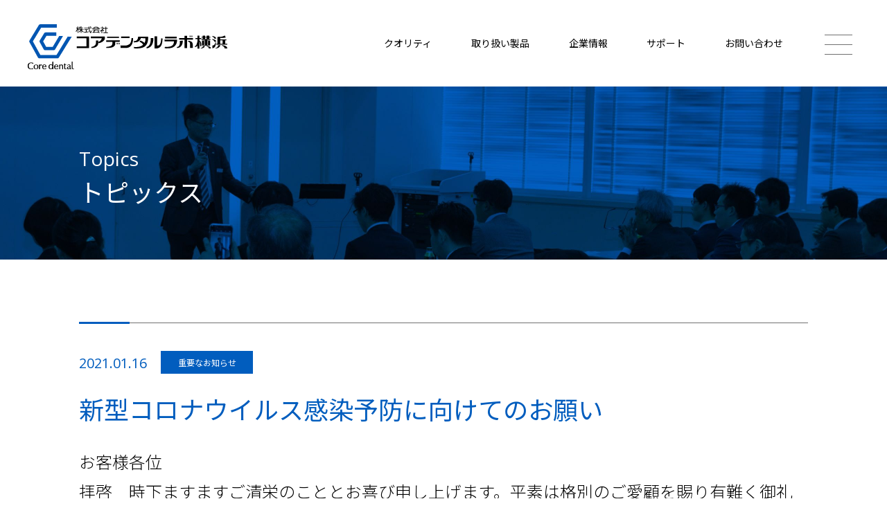

--- FILE ---
content_type: text/html; charset=UTF-8
request_url: https://www.core-dental.co.jp/topics/important/20210116_005043/
body_size: 8675
content:
<!DOCTYPE html>
<html lang="ja">

<head prefix="og: http://ogp.me/ns# fb: http://ogp.me/ns/fb# website: http://ogp.me/ns/website#">

<meta charset="utf-8">
<meta http-equiv="X-UA-Compatible" content="IE=edge">
<meta name="viewport" content="width=device-width,initial-scale=1.0" />

<link rel="apple-touch-icon" type="image/png" href="https://www.core-dental.co.jp/wp-content/themes/core-dental/common/img/apple-touch-icon.png">
<link rel="icon" type="image/png" href="https://www.core-dental.co.jp/wp-content/themes/core-dental/common/img/favicon.ico">

<meta name='robots' content='max-image-preview:large' />
<!-- Google tag (gtag.js) consent mode dataLayer added by Site Kit -->
<script type="text/javascript" id="google_gtagjs-js-consent-mode-data-layer">
/* <![CDATA[ */
window.dataLayer = window.dataLayer || [];function gtag(){dataLayer.push(arguments);}
gtag('consent', 'default', {"ad_personalization":"denied","ad_storage":"denied","ad_user_data":"denied","analytics_storage":"denied","functionality_storage":"denied","security_storage":"denied","personalization_storage":"denied","region":["AT","BE","BG","CH","CY","CZ","DE","DK","EE","ES","FI","FR","GB","GR","HR","HU","IE","IS","IT","LI","LT","LU","LV","MT","NL","NO","PL","PT","RO","SE","SI","SK"],"wait_for_update":500});
window._googlesitekitConsentCategoryMap = {"statistics":["analytics_storage"],"marketing":["ad_storage","ad_user_data","ad_personalization"],"functional":["functionality_storage","security_storage"],"preferences":["personalization_storage"]};
window._googlesitekitConsents = {"ad_personalization":"denied","ad_storage":"denied","ad_user_data":"denied","analytics_storage":"denied","functionality_storage":"denied","security_storage":"denied","personalization_storage":"denied","region":["AT","BE","BG","CH","CY","CZ","DE","DK","EE","ES","FI","FR","GB","GR","HR","HU","IE","IS","IT","LI","LT","LU","LV","MT","NL","NO","PL","PT","RO","SE","SI","SK"],"wait_for_update":500};
/* ]]> */
</script>
<!-- Google タグ (gtag.js) の終了同意モード dataLayer が Site Kit によって追加されました -->
<link rel='dns-prefetch' href='//www.googletagmanager.com' />
<style id='wp-img-auto-sizes-contain-inline-css' type='text/css'>
img:is([sizes=auto i],[sizes^="auto," i]){contain-intrinsic-size:3000px 1500px}
/*# sourceURL=wp-img-auto-sizes-contain-inline-css */
</style>
<style id='wp-block-library-inline-css' type='text/css'>
:root{--wp-block-synced-color:#7a00df;--wp-block-synced-color--rgb:122,0,223;--wp-bound-block-color:var(--wp-block-synced-color);--wp-editor-canvas-background:#ddd;--wp-admin-theme-color:#007cba;--wp-admin-theme-color--rgb:0,124,186;--wp-admin-theme-color-darker-10:#006ba1;--wp-admin-theme-color-darker-10--rgb:0,107,160.5;--wp-admin-theme-color-darker-20:#005a87;--wp-admin-theme-color-darker-20--rgb:0,90,135;--wp-admin-border-width-focus:2px}@media (min-resolution:192dpi){:root{--wp-admin-border-width-focus:1.5px}}.wp-element-button{cursor:pointer}:root .has-very-light-gray-background-color{background-color:#eee}:root .has-very-dark-gray-background-color{background-color:#313131}:root .has-very-light-gray-color{color:#eee}:root .has-very-dark-gray-color{color:#313131}:root .has-vivid-green-cyan-to-vivid-cyan-blue-gradient-background{background:linear-gradient(135deg,#00d084,#0693e3)}:root .has-purple-crush-gradient-background{background:linear-gradient(135deg,#34e2e4,#4721fb 50%,#ab1dfe)}:root .has-hazy-dawn-gradient-background{background:linear-gradient(135deg,#faaca8,#dad0ec)}:root .has-subdued-olive-gradient-background{background:linear-gradient(135deg,#fafae1,#67a671)}:root .has-atomic-cream-gradient-background{background:linear-gradient(135deg,#fdd79a,#004a59)}:root .has-nightshade-gradient-background{background:linear-gradient(135deg,#330968,#31cdcf)}:root .has-midnight-gradient-background{background:linear-gradient(135deg,#020381,#2874fc)}:root{--wp--preset--font-size--normal:16px;--wp--preset--font-size--huge:42px}.has-regular-font-size{font-size:1em}.has-larger-font-size{font-size:2.625em}.has-normal-font-size{font-size:var(--wp--preset--font-size--normal)}.has-huge-font-size{font-size:var(--wp--preset--font-size--huge)}.has-text-align-center{text-align:center}.has-text-align-left{text-align:left}.has-text-align-right{text-align:right}.has-fit-text{white-space:nowrap!important}#end-resizable-editor-section{display:none}.aligncenter{clear:both}.items-justified-left{justify-content:flex-start}.items-justified-center{justify-content:center}.items-justified-right{justify-content:flex-end}.items-justified-space-between{justify-content:space-between}.screen-reader-text{border:0;clip-path:inset(50%);height:1px;margin:-1px;overflow:hidden;padding:0;position:absolute;width:1px;word-wrap:normal!important}.screen-reader-text:focus{background-color:#ddd;clip-path:none;color:#444;display:block;font-size:1em;height:auto;left:5px;line-height:normal;padding:15px 23px 14px;text-decoration:none;top:5px;width:auto;z-index:100000}html :where(.has-border-color){border-style:solid}html :where([style*=border-top-color]){border-top-style:solid}html :where([style*=border-right-color]){border-right-style:solid}html :where([style*=border-bottom-color]){border-bottom-style:solid}html :where([style*=border-left-color]){border-left-style:solid}html :where([style*=border-width]){border-style:solid}html :where([style*=border-top-width]){border-top-style:solid}html :where([style*=border-right-width]){border-right-style:solid}html :where([style*=border-bottom-width]){border-bottom-style:solid}html :where([style*=border-left-width]){border-left-style:solid}html :where(img[class*=wp-image-]){height:auto;max-width:100%}:where(figure){margin:0 0 1em}html :where(.is-position-sticky){--wp-admin--admin-bar--position-offset:var(--wp-admin--admin-bar--height,0px)}@media screen and (max-width:600px){html :where(.is-position-sticky){--wp-admin--admin-bar--position-offset:0px}}

/*# sourceURL=wp-block-library-inline-css */
</style><style id='global-styles-inline-css' type='text/css'>
:root{--wp--preset--aspect-ratio--square: 1;--wp--preset--aspect-ratio--4-3: 4/3;--wp--preset--aspect-ratio--3-4: 3/4;--wp--preset--aspect-ratio--3-2: 3/2;--wp--preset--aspect-ratio--2-3: 2/3;--wp--preset--aspect-ratio--16-9: 16/9;--wp--preset--aspect-ratio--9-16: 9/16;--wp--preset--color--black: #000000;--wp--preset--color--cyan-bluish-gray: #abb8c3;--wp--preset--color--white: #ffffff;--wp--preset--color--pale-pink: #f78da7;--wp--preset--color--vivid-red: #cf2e2e;--wp--preset--color--luminous-vivid-orange: #ff6900;--wp--preset--color--luminous-vivid-amber: #fcb900;--wp--preset--color--light-green-cyan: #7bdcb5;--wp--preset--color--vivid-green-cyan: #00d084;--wp--preset--color--pale-cyan-blue: #8ed1fc;--wp--preset--color--vivid-cyan-blue: #0693e3;--wp--preset--color--vivid-purple: #9b51e0;--wp--preset--gradient--vivid-cyan-blue-to-vivid-purple: linear-gradient(135deg,rgb(6,147,227) 0%,rgb(155,81,224) 100%);--wp--preset--gradient--light-green-cyan-to-vivid-green-cyan: linear-gradient(135deg,rgb(122,220,180) 0%,rgb(0,208,130) 100%);--wp--preset--gradient--luminous-vivid-amber-to-luminous-vivid-orange: linear-gradient(135deg,rgb(252,185,0) 0%,rgb(255,105,0) 100%);--wp--preset--gradient--luminous-vivid-orange-to-vivid-red: linear-gradient(135deg,rgb(255,105,0) 0%,rgb(207,46,46) 100%);--wp--preset--gradient--very-light-gray-to-cyan-bluish-gray: linear-gradient(135deg,rgb(238,238,238) 0%,rgb(169,184,195) 100%);--wp--preset--gradient--cool-to-warm-spectrum: linear-gradient(135deg,rgb(74,234,220) 0%,rgb(151,120,209) 20%,rgb(207,42,186) 40%,rgb(238,44,130) 60%,rgb(251,105,98) 80%,rgb(254,248,76) 100%);--wp--preset--gradient--blush-light-purple: linear-gradient(135deg,rgb(255,206,236) 0%,rgb(152,150,240) 100%);--wp--preset--gradient--blush-bordeaux: linear-gradient(135deg,rgb(254,205,165) 0%,rgb(254,45,45) 50%,rgb(107,0,62) 100%);--wp--preset--gradient--luminous-dusk: linear-gradient(135deg,rgb(255,203,112) 0%,rgb(199,81,192) 50%,rgb(65,88,208) 100%);--wp--preset--gradient--pale-ocean: linear-gradient(135deg,rgb(255,245,203) 0%,rgb(182,227,212) 50%,rgb(51,167,181) 100%);--wp--preset--gradient--electric-grass: linear-gradient(135deg,rgb(202,248,128) 0%,rgb(113,206,126) 100%);--wp--preset--gradient--midnight: linear-gradient(135deg,rgb(2,3,129) 0%,rgb(40,116,252) 100%);--wp--preset--font-size--small: 13px;--wp--preset--font-size--medium: 20px;--wp--preset--font-size--large: 36px;--wp--preset--font-size--x-large: 42px;--wp--preset--spacing--20: 0.44rem;--wp--preset--spacing--30: 0.67rem;--wp--preset--spacing--40: 1rem;--wp--preset--spacing--50: 1.5rem;--wp--preset--spacing--60: 2.25rem;--wp--preset--spacing--70: 3.38rem;--wp--preset--spacing--80: 5.06rem;--wp--preset--shadow--natural: 6px 6px 9px rgba(0, 0, 0, 0.2);--wp--preset--shadow--deep: 12px 12px 50px rgba(0, 0, 0, 0.4);--wp--preset--shadow--sharp: 6px 6px 0px rgba(0, 0, 0, 0.2);--wp--preset--shadow--outlined: 6px 6px 0px -3px rgb(255, 255, 255), 6px 6px rgb(0, 0, 0);--wp--preset--shadow--crisp: 6px 6px 0px rgb(0, 0, 0);}:where(.is-layout-flex){gap: 0.5em;}:where(.is-layout-grid){gap: 0.5em;}body .is-layout-flex{display: flex;}.is-layout-flex{flex-wrap: wrap;align-items: center;}.is-layout-flex > :is(*, div){margin: 0;}body .is-layout-grid{display: grid;}.is-layout-grid > :is(*, div){margin: 0;}:where(.wp-block-columns.is-layout-flex){gap: 2em;}:where(.wp-block-columns.is-layout-grid){gap: 2em;}:where(.wp-block-post-template.is-layout-flex){gap: 1.25em;}:where(.wp-block-post-template.is-layout-grid){gap: 1.25em;}.has-black-color{color: var(--wp--preset--color--black) !important;}.has-cyan-bluish-gray-color{color: var(--wp--preset--color--cyan-bluish-gray) !important;}.has-white-color{color: var(--wp--preset--color--white) !important;}.has-pale-pink-color{color: var(--wp--preset--color--pale-pink) !important;}.has-vivid-red-color{color: var(--wp--preset--color--vivid-red) !important;}.has-luminous-vivid-orange-color{color: var(--wp--preset--color--luminous-vivid-orange) !important;}.has-luminous-vivid-amber-color{color: var(--wp--preset--color--luminous-vivid-amber) !important;}.has-light-green-cyan-color{color: var(--wp--preset--color--light-green-cyan) !important;}.has-vivid-green-cyan-color{color: var(--wp--preset--color--vivid-green-cyan) !important;}.has-pale-cyan-blue-color{color: var(--wp--preset--color--pale-cyan-blue) !important;}.has-vivid-cyan-blue-color{color: var(--wp--preset--color--vivid-cyan-blue) !important;}.has-vivid-purple-color{color: var(--wp--preset--color--vivid-purple) !important;}.has-black-background-color{background-color: var(--wp--preset--color--black) !important;}.has-cyan-bluish-gray-background-color{background-color: var(--wp--preset--color--cyan-bluish-gray) !important;}.has-white-background-color{background-color: var(--wp--preset--color--white) !important;}.has-pale-pink-background-color{background-color: var(--wp--preset--color--pale-pink) !important;}.has-vivid-red-background-color{background-color: var(--wp--preset--color--vivid-red) !important;}.has-luminous-vivid-orange-background-color{background-color: var(--wp--preset--color--luminous-vivid-orange) !important;}.has-luminous-vivid-amber-background-color{background-color: var(--wp--preset--color--luminous-vivid-amber) !important;}.has-light-green-cyan-background-color{background-color: var(--wp--preset--color--light-green-cyan) !important;}.has-vivid-green-cyan-background-color{background-color: var(--wp--preset--color--vivid-green-cyan) !important;}.has-pale-cyan-blue-background-color{background-color: var(--wp--preset--color--pale-cyan-blue) !important;}.has-vivid-cyan-blue-background-color{background-color: var(--wp--preset--color--vivid-cyan-blue) !important;}.has-vivid-purple-background-color{background-color: var(--wp--preset--color--vivid-purple) !important;}.has-black-border-color{border-color: var(--wp--preset--color--black) !important;}.has-cyan-bluish-gray-border-color{border-color: var(--wp--preset--color--cyan-bluish-gray) !important;}.has-white-border-color{border-color: var(--wp--preset--color--white) !important;}.has-pale-pink-border-color{border-color: var(--wp--preset--color--pale-pink) !important;}.has-vivid-red-border-color{border-color: var(--wp--preset--color--vivid-red) !important;}.has-luminous-vivid-orange-border-color{border-color: var(--wp--preset--color--luminous-vivid-orange) !important;}.has-luminous-vivid-amber-border-color{border-color: var(--wp--preset--color--luminous-vivid-amber) !important;}.has-light-green-cyan-border-color{border-color: var(--wp--preset--color--light-green-cyan) !important;}.has-vivid-green-cyan-border-color{border-color: var(--wp--preset--color--vivid-green-cyan) !important;}.has-pale-cyan-blue-border-color{border-color: var(--wp--preset--color--pale-cyan-blue) !important;}.has-vivid-cyan-blue-border-color{border-color: var(--wp--preset--color--vivid-cyan-blue) !important;}.has-vivid-purple-border-color{border-color: var(--wp--preset--color--vivid-purple) !important;}.has-vivid-cyan-blue-to-vivid-purple-gradient-background{background: var(--wp--preset--gradient--vivid-cyan-blue-to-vivid-purple) !important;}.has-light-green-cyan-to-vivid-green-cyan-gradient-background{background: var(--wp--preset--gradient--light-green-cyan-to-vivid-green-cyan) !important;}.has-luminous-vivid-amber-to-luminous-vivid-orange-gradient-background{background: var(--wp--preset--gradient--luminous-vivid-amber-to-luminous-vivid-orange) !important;}.has-luminous-vivid-orange-to-vivid-red-gradient-background{background: var(--wp--preset--gradient--luminous-vivid-orange-to-vivid-red) !important;}.has-very-light-gray-to-cyan-bluish-gray-gradient-background{background: var(--wp--preset--gradient--very-light-gray-to-cyan-bluish-gray) !important;}.has-cool-to-warm-spectrum-gradient-background{background: var(--wp--preset--gradient--cool-to-warm-spectrum) !important;}.has-blush-light-purple-gradient-background{background: var(--wp--preset--gradient--blush-light-purple) !important;}.has-blush-bordeaux-gradient-background{background: var(--wp--preset--gradient--blush-bordeaux) !important;}.has-luminous-dusk-gradient-background{background: var(--wp--preset--gradient--luminous-dusk) !important;}.has-pale-ocean-gradient-background{background: var(--wp--preset--gradient--pale-ocean) !important;}.has-electric-grass-gradient-background{background: var(--wp--preset--gradient--electric-grass) !important;}.has-midnight-gradient-background{background: var(--wp--preset--gradient--midnight) !important;}.has-small-font-size{font-size: var(--wp--preset--font-size--small) !important;}.has-medium-font-size{font-size: var(--wp--preset--font-size--medium) !important;}.has-large-font-size{font-size: var(--wp--preset--font-size--large) !important;}.has-x-large-font-size{font-size: var(--wp--preset--font-size--x-large) !important;}
/*# sourceURL=global-styles-inline-css */
</style>

<style id='classic-theme-styles-inline-css' type='text/css'>
/*! This file is auto-generated */
.wp-block-button__link{color:#fff;background-color:#32373c;border-radius:9999px;box-shadow:none;text-decoration:none;padding:calc(.667em + 2px) calc(1.333em + 2px);font-size:1.125em}.wp-block-file__button{background:#32373c;color:#fff;text-decoration:none}
/*# sourceURL=/wp-includes/css/classic-themes.min.css */
</style>
<link rel='stylesheet' id='wp-members-css' href='https://www.core-dental.co.jp/wp-content/plugins/wp-members/assets/css/forms/generic-no-float.min.css?ver=3.5.5.1' type='text/css' media='all' />

<!-- Site Kit によって追加された Google タグ（gtag.js）スニペット -->
<!-- Google アナリティクス スニペット (Site Kit が追加) -->
<script type="text/javascript" src="https://www.googletagmanager.com/gtag/js?id=GT-W6NJ3KV" id="google_gtagjs-js" async></script>
<script type="text/javascript" id="google_gtagjs-js-after">
/* <![CDATA[ */
window.dataLayer = window.dataLayer || [];function gtag(){dataLayer.push(arguments);}
gtag("set","linker",{"domains":["www.core-dental.co.jp"]});
gtag("js", new Date());
gtag("set", "developer_id.dZTNiMT", true);
gtag("config", "GT-W6NJ3KV", {"googlesitekit_post_type":"post"});
//# sourceURL=google_gtagjs-js-after
/* ]]> */
</script>
<meta name="generator" content="Site Kit by Google 1.170.0" /><meta name="google-site-verification" content="Bft3x_48cXQr-Nz63_OzKjQVkJ_oBHsFdaioiNoMz28">
<!-- Site Kit が追加した Google AdSense メタタグ -->
<meta name="google-adsense-platform-account" content="ca-host-pub-2644536267352236">
<meta name="google-adsense-platform-domain" content="sitekit.withgoogle.com">
<!-- Site Kit が追加した End Google AdSense メタタグ -->

<!--[if lt IE 9]>
<script src="https://www.core-dental.co.jp/wp-content/themes/core-dental/common/js/lib/html5shiv.js"></script>
<script src="https://www.core-dental.co.jp/wp-content/themes/core-dental/common/js/lib/css3-mediaqueries.js"></script>
<![endif]-->

<link rel="stylesheet" href="https://www.core-dental.co.jp/wp-content/themes/core-dental/common/css/reset.css">
<link rel="stylesheet" href="https://www.core-dental.co.jp/wp-content/themes/core-dental/common/css/base.css?v=230414">

<script type="text/javascript" src="https://www.core-dental.co.jp/wp-content/themes/core-dental/common/js/lib/jquery-3.6.0.min.js"></script>
<script type="text/javascript" src="https://www.core-dental.co.jp/wp-content/themes/core-dental/common/js/common.js"></script>

<title>  新型コロナウイルス感染予防に向けてのお願い｜コアデンタルラボ横浜｜光学印象 IOS対応・CAD/CAM｜ジルコニア・セラミック・義歯</title>

<meta property="og:url" content="https://www.core-dental.co.jp">
<meta property="og:type" content="website">
<meta property="og:image" content="https://www.core-dental.co.jp/wp-content/themes/core-dental/common/img/cdl_ogp.png">
<meta property="og:title" content="株式会社コアデンタルラボ横浜">

<meta name="description" content="横浜の歯科技工所「コアデンタルラボ横浜」は、デジタル歯科技工に特化しています。光学印象やIOS対応のCAD/CAM加工で、全国の歯科医院へジルコニア製品、セラミック歯冠補綴、義歯、ノンクラスプデンチャーなど、幅広く製作・提供しています。" />
<meta name="keywords" content="" />

<!-- Google tag (gtag.js) -->
<script type="text/javascript">

  var _gaq = _gaq || [];
  _gaq.push(['_setAccount', 'UA-37264918-1']);
  _gaq.push(['_trackPageview']);

  (function() {
    var ga = document.createElement('script'); ga.type = 'text/javascript'; ga.async = true;
    ga.src = ('https:' == document.location.protocol ? 'https://ssl' : 'http://www') + '.google-analytics.com/ga.js';
    var s = document.getElementsByTagName('script')[0]; s.parentNode.insertBefore(ga, s);
  })();

</script>

</head>

<body id="">

  <!-- ▼HEADER▼ -->
  <header>

  <div id="header">

    <div id="headerLogoArea">
      <h1>
        <a href="/">
          <img src="https://www.core-dental.co.jp/wp-content/themes/core-dental/common/img/logo01.png" alt="" class="pcView" />
          <img src="https://www.core-dental.co.jp/wp-content/themes/core-dental/common/img/logo01_sp.png" alt="" class="spView" />
        </a>
      </h1>
    </div>
	  

<!--head navi add-->
<div class="head_menu_wrap">
 <div><a href="https://www.core-dental.co.jp/quality/">クオリティ</a></div>
 <div><a href="https://www.core-dental.co.jp/product/">取り扱い製品</a></div>
 <div><a href="https://www.core-dental.co.jp/profile/">企業情報</a></div>
 <div><a href="https://www.core-dental.co.jp/support/">サポート</a></div>
 <div><a href="https://www.core-dental.co.jp/contact/">お問い合わせ</a></div>
</div>

<style>
.head_menu_wrap{
    display: flex;
    position: absolute;
    right: 150px;
    top: 55px;
    font-size: 14px;
    justify-content: space-between;
    width: 45%;
}
@media (max-width: 1050px) {
.head_menu_wrap{
    display: flex;
    position: absolute;
    right: 130px;
    top: 55px;
    font-size: 12px;
    justify-content: space-between;
    width: 45%;
}
}
@media (max-width: 960px) {
.head_menu_wrap{
display:none;
}
}
</style>
<!--head navi add-->
	  

    <div id="header_SpIcon">
      <a class="menu-trigger" href="javascript:void(0);">
        <span></span>
        <span></span>
        <span></span>
      </a>
    </div>

    <div id="overay"></div>
    <div id="headerNavi_Sp">
      <div class="headerNavi_scroll">
        <nav class="navi01">
          <ul>
            <li><a href="/topics/">トピックス</a></li>
            <li><a href="/quality/">クオリティ</a></li>
            <li><a href="/product/">取扱製品</a></li>
            <li><a href="/support/">サポート</a></li>
            <li><a href="/profile/">企業情報</a></li>
            <li><a href="/recruit/">採用情報</a></li>
          </ul>
        </nav>
  
        <div class="navi02_bk"></div>
        <nav class="navi02">
          <ul>
            <li><a href="/download/">ダウンロード</a></li>

                        <li><a href="/contact/">お問い合わせ</a></li>
                        
                        <li><a href="/login/">会員ログイン</a></li>
            
            <li><a href="https://cdi-app-01.bubbleapps.io/new_dental_clinic" target="_blank">新規取引申請</a></li>
            <li><a href="https://cdi-app-01.bubbleapps.io/chenge_clinic" target="_blank">取引内容変更申請</a></li>
          </ul>
        </nav>
      </div>
  </div>

</header>



<div id="mainContents">
  <article>

    <div id="news" class="titleArea">
      <div class="titleBox">
        <p>Topics</p>
        <h2>トピックス</h2>
      </div>
    </div>


    <section class="w_1052">
      <div class="layoutTyp07">

                
        
        <p class="date">2021.01.16</p>
        <h2 class="icon01">新型コロナウイルス感染予防に向けてのお願い</h2>

        <div class="entryBox">
          <p style="text-align: left;">お客様各位</p>
<p>拝啓　時下ますますご清栄のこととお喜び申し上げます。平素は格別のご愛顧を賜り有難く御礼申し上げます。</p>
<p>さて、この度の新型コロナウイルス感染症に罹患された皆様に謹んでお見舞い申し上げますと共に、感染防止に取り組まれている皆様や医療従事者の方々には深く感謝申し上げます。</p>
<p>新型コロナウイルスに対して弊社の取り組みと対策につきましてご案内申し上げます。</p>
<p>現在、新型コロナウイルスに起因する技工物や集配業務に関する問題はなく、通常通り安定した技工物を提供させていただいております。<br />
<span style="font-weight: 300;">今後におきましても感染予防の取り組みを強化し感染拡大防止と社内の安全確保に努め、先ず社員が罹患しない為の最善の努力を行い、皆様の安全を最優先に考え取り組んでまいります。<br />
</span>上記の感染予防の一環としまして、弊社におきましても作業前の感染予防策を強化してまいります。<br />
大変お手数ではございますが、印象やバイト、その他のお預かり品に関しましても、洗浄、消毒のご協力を賜れればと思います。よろしくお願い申し上げます。</p>
<p>現在、弊社として生産、納品体制に大きな問題は生じておりませんが、今後の感染拡大の状況は全く予断を許さず、周辺環境の急激な変化を排除する事が出来ない状況である場合は、やむを得ず生産能力の低下や、納期の延期等が発生する可能性が御座います事をご理解賜り、ご協力のほどよろしくお願い申し上げます。</p>
<p>一日も早く新型コロナウイルスの感染が終息し、通常通りの生活に戻れます事を切に願っております。<br />
　　　　　　　　　　　　　　　　　　　　　　　　　　　　　　　　　　　　　　　　敬具</p>
<p>株式会社　コアデンタルラボ横浜<br />
代表取締役社長　陸　誠</p>
        </div>

        <div class="link01">
          <a href="/topics/">一覧に戻る</a>
        </div>

                
      </div>
    </section>

  </article>
</div>

  <!-- ▼FOOTER▼ -->
  <footer>

    <div id="footerBody">
      <h1><a href="/"><img src="https://www.core-dental.co.jp/wp-content/themes/core-dental/common/img/logo02.png" alt="" /></a></h1>

      <div class="footerLink01">
        <div class="column">
          <ul>
            <li><a href="/topics/">トピックス</a></li>
          </ul>
        </div>

        <div class="column">
          <ul>
            <li><a href="/quality/">クオリティ</a></li>
          </ul>
        </div>

        <div class="column">
          <ul>
            <li><a href="/product/">取扱製品</a></li>
          </ul>
        </div>

        <div class="column">
          <ul>
            <li><a href="/support/">サポート</a></li>
          </ul>
        </div>

        <div class="column">
          <ul>
            <li><a href="/profile/">企業情報</a></li>
          </ul>
        </div>

        <div class="column">
          <ul>
            <li><a href="/recruit/">採用情報</a></li>
          </ul>
        </div>
      </div>

      <div class="footerLink01_Sp">
        <ul>
          <li><a href="/topics/">トピックス</a></li>
          <li><a href="/quality/">クオリティ</a></li>
          <li><a href="/product/">取扱製品</a></li>
          <li><a href="/support/">サポート</a></li>
          <li><a href="/download/">ダウンロード</a></li>
          <li><a href="/profile/">企業情報</a></li>
          <li><a href="/recruit/">採用情報</a></li>
        </ul>
      </div>

      <div class="footerLink02">
        <ul>
          <li><a href="/download/">ダウンロード</a></li>

                    <li><a href="/login/">会員ログイン</a></li>
          
          <li><a href="https://cdi-app-01.bubbleapps.io/new_dental_clinic" target="_blank">新規取引申請</a></li>
          <li><a href="https://cdi-app-01.bubbleapps.io/chenge_clinic" target="_blank">取引内容変更申請</a></li>
        </ul>
      </div>


      <div class="footerContact">
        <h2>お問い合わせ</h2>
        <div class="columnBox">
          <div class="column_L">
            <a href="tel:045-840-0811">045-840-0811</a>
            <p>月〜土 9:00〜17:30（休業日／日曜・祝祭日・当社指定日）</p>
          </div>
          <div class="column_R">
                      <a href="/contact/">メールフォーム</a>
                        <p>専用の入力フォームをご利用ください。弊社より折り返しご連絡いたします。</p>
          </div>
        </div>
      </div>


      <div class="footerSns">
        <h2>ソーシャルメディア</h2>
        <ul>
          <li><a href="https://www.facebook.com/coredental.lab.yokohama" target="_blank"><img src="https://www.core-dental.co.jp/wp-content/themes/core-dental/common/img/sns_icon01.svg" alt="" /></a></li>
          <li><a href="https://www.youtube.com/c/coredentallabo" target="_blank"><img src="https://www.core-dental.co.jp/wp-content/themes/core-dental/common/img/sns_icon02.svg" alt="" /></a></li>
        </ul>
      </div>

      <div class="footerCopy">
        <div class="column_L">
          <p>Copyright©<br />
          CORE DENTAL LABO All rights reserved.</p>
        </div>
        <div class="column_R">
          <p>株式会社コアデンタルラボ横浜<br />
          〒233-0007 神奈川県横浜市港南区大久保1-5-26<br />
E-mail otoiawase@core-dental.co.jp</p>
        </div>
      </div>


      <div id="pageup">
        <a href="#">
          <img src="https://www.core-dental.co.jp/wp-content/themes/core-dental/common/img/pageup_hover.svg" alt="" />
          <img src="https://www.core-dental.co.jp/wp-content/themes/core-dental/common/img/pageup.svg" alt="" />
        </a>
      </div>

    </div>
  </footer>

    <script type="speculationrules">
{"prefetch":[{"source":"document","where":{"and":[{"href_matches":"/*"},{"not":{"href_matches":["/wp-*.php","/wp-admin/*","/wp-content/uploads/*","/wp-content/*","/wp-content/plugins/*","/wp-content/themes/core-dental/*","/*\\?(.+)"]}},{"not":{"selector_matches":"a[rel~=\"nofollow\"]"}},{"not":{"selector_matches":".no-prefetch, .no-prefetch a"}}]},"eagerness":"conservative"}]}
</script>
<script type="text/javascript" src="https://www.core-dental.co.jp/wp-content/plugins/google-site-kit/dist/assets/js/googlesitekit-consent-mode-bc2e26cfa69fcd4a8261.js" id="googlesitekit-consent-mode-js"></script>

  </body>
</html>

<!-- Dynamic page generated in 0.044 seconds. -->
<!-- Cached page generated by WP-Super-Cache on 2026-01-26 20:53:42 -->

<!-- super cache -->

--- FILE ---
content_type: text/css
request_url: https://www.core-dental.co.jp/wp-content/themes/core-dental/common/css/base.css?v=230414
body_size: 14721
content:
@charset "utf-8";

/*==========================================
 font
===========================================*/
@import url('https://fonts.googleapis.com/css2?family=Noto+Sans+JP:wght@300;400;700&family=Open+Sans&display=swap');

/* font-family: 'Noto Sans JP', sans-serif;
font-family: 'Open Sans', sans-serif; */

html {
  font-family: 'Noto Sans JP', sans-serif;
  font-size: 62.5%;
  font-weight: 400;
  color: #000;
}



/* link */
a:hover img {
  opacity: 0.7;
  filter: alpha(opacity=80);
}
a { outline: none; text-decoration: none; }
a:link    { color: #000; text-decoration: none; }
a:visited { color: #000; text-decoration: underline; }
a:hover   { color: #000; text-decoration: underline; }
a:active  { color: #000; text-decoration: underline; }



/*==========================================
 body
===========================================*/

html {
  background: #FFF;
  overflow: auto;
}
body {
  overflow: hidden;
	min-width: 1100px;
  -webkit-text-size-adjust: 100%;
}
@media only screen and (max-width: 767px) {
  body {
  	min-width: auto;
  }
}


/*==========================================
 画像切替
===========================================*/
/* PC、スマートフォン表示分岐 */
.pcView {
  display: block;
}
.spView {
  display: none;
}
@media only screen and (max-width: 767px) {
  .pcView {
    display: none;
  }
  .spView {
    display: block;
  }
}

/*==========================================
 ヘッダーのスタイル
===========================================*/
header {
  z-index: 1000;
  position: fixed;
  width: 100%;
  height: 125px;
  background-color: #FFF;
}
header #header {
  position: relative;
  width: 100%;
}
header #headerLogoArea {
  position: absolute;
  left: 40px;
  top: 35px;
}
header #headerLogoArea h1 img {
  width: 288px;
  height: auto;
}

header #header_SpIcon {
  display: block;
  z-index: 1000;
  position: absolute;
  right: 50px;
  top: 50px;
  width: 40px;
  height: 29px;
  box-sizing: border-box;
}
header #header_SpIcon .menu-trigger,
header #header_SpIcon .menu-trigger span {
  display: inline-block;
  transition: all .4s;
  box-sizing: border-box;
}
header #header_SpIcon .menu-trigger {
  position: relative;
  width: 40px;
  height: 29px;
}
header #header_SpIcon .menu-trigger span {
  position: absolute;
  left: 0;
  width: 100%;
  height: 1px;
  background-color: #707070;
}
header #header_SpIcon .menu-trigger span:nth-of-type(1) {
  top: 0;
}
header #header_SpIcon .menu-trigger span:nth-of-type(2) {
  top: 14px;
}
header #header_SpIcon .menu-trigger span:nth-of-type(3) {
  bottom: 0;
}

header #header_SpIcon .menu-trigger.active span {
  background-color: #FFF;
}

header #header_SpIcon .menu-trigger.active span:nth-of-type(1) {
  transform: translateY(14px) rotate(-45deg);
}
header #header_SpIcon .menu-trigger.active span:nth-of-type(2) {
  opacity: 0;
}
header #header_SpIcon .menu-trigger.active span:nth-of-type(3) {
  transform: translateY(-14px) rotate(45deg);
}
@media only screen and (max-width: 767px) {
  header {
    height: 100px;
  }
  header #headerLogoArea {
    left: 5%;
    top: 17px;
  }
  header #headerLogoArea h1 img {
    width: 64px;
  }
  
  header #header_SpIcon {
    right: 5%;
    top: 40px;
    width: 27px;
    height: 20px;
  }
  header #header_SpIcon .menu-trigger {
    width: 27px;
    height: 20px;
  }
  header #header_SpIcon .menu-trigger span:nth-of-type(2) {
    top: 9px;
  }
  header #header_SpIcon .menu-trigger.active span:nth-of-type(1) {
    transform: translateY(9px) rotate(-45deg);
  }
  header #header_SpIcon .menu-trigger.active span:nth-of-type(3) {
    transform: translateY(-9px) rotate(45deg);
  }
}


/*グローバルナビゲーション ////////////////////////////////// */
header #overay {
  position: fixed;
  display: none;
  width: 100%;
  height: 100vh;
  background-color: rgba(0, 0, 0, 0);
}
header #headerNavi_Sp {
  position: absolute;
  right: -668px;
  top: 0;
  display: block;
  width: 668px;
  height: 875px;
  background: linear-gradient(45deg, #015DBE, #5FFFF9);
}
header #headerNavi_Sp .navi01 {
  width: 100%;
  padding: 50px 0 0;
}
header #headerNavi_Sp .navi01 ul {
  list-style-type: none;
}
header #headerNavi_Sp .navi01 ul li {
  padding: 0 0 35px;
  text-align: center;
}
header #headerNavi_Sp .navi01 ul li a {
  font-size: 2.0rem;
  font-weight: 400;
  color: #FFF;
}
header #headerNavi_Sp .navi01 ul li a:hover {
  text-decoration: none;
  opacity: 0.7;
}

header #headerNavi_Sp .navi02_bk {
  position: absolute;
  z-index: 90;
  left: 0;
  bottom: 0;
  width: 100%;
  height: 485px;
  /* background-color: #818181;
  mix-blend-mode: multiply;
  background-blend-mode: multiply; */
  background-color: rgba(0, 0, 0, 0.7);
}
header #headerNavi_Sp .navi02 {
  position: relative;
  z-index: 100;
  width: 272px;
  margin: 0 auto;
  padding: 55px 0 0;
}
header #headerNavi_Sp .navi02 ul {
  list-style-type: none;
}
header #headerNavi_Sp .navi02 ul li {
  margin: 0 0 25px;
  text-align: center;
}
header #headerNavi_Sp .navi02 ul li a {
  display: block;
  width: 100%;
  height: 40px;
  padding: 11px 0 0;
  border: 1px solid #FFF;
  box-sizing: border-box;
  font-size: 1.6rem;
  font-weight: 400;
  color: #FFF;
}
header #headerNavi_Sp .navi02 ul li a:hover {
  text-decoration: none;
  opacity: 0.7;
}
@media only screen and (max-width: 767px) {
  header #headerNavi_Sp {
    right: -100vw;
    width: 100vw;
    height: 100vh;
    overflow: scroll;
  }
  header #headerNavi_Sp .headerNavi_scroll {
    position: relative;
    width: 100vw;
    height: 902px;
  }
  header #headerNavi_Sp .navi01 {
    width: 100%;
    padding: 50px 0 0;
  }
  header #headerNavi_Sp .navi01 ul li {
    padding: 0 0 35px;
    text-align: center;
  }
  header #headerNavi_Sp .navi01 ul li a {
    font-size: 2.4rem;
  }
  
  header #headerNavi_Sp .navi02_bk {
    height: 484px;
  }
  header #headerNavi_Sp .navi02 {
    width: 206px;
  }
  header #headerNavi_Sp .navi02 ul li a {
    height: 43px;
    font-size: 2.0rem;
  }
}

.scroll_Indocator {
  position: absolute;
  z-index: 500;
  left: 70px;
  top: 335px;
}
.scroll_Indocator a {
  display: block;
  width: 15px;
  height: 218px;
}
.scroll_Indocator img {
  width: 15px;
  height: 218px;
}
@media only screen and (max-width: 767px) {
  .scroll_Indocator {
    display: none;
  }
}

/*==========================================
 フッターのスタイル
===========================================*/
footer {
  width: 100%;
  margin: 250px 0 0;
  background-color: #151B25;
}
body#quality footer {
  margin: 0;
}
footer #footerBody {
  position: relative;
  width: 1052px;
  height: 820px;
  margin: 0 auto;
  padding: 70px 0 0;
  box-sizing: border-box;
}
footer #footerBody h1 img {
  width: 289px;
  height: auto;
}
footer #footerBody .footerLink01 {
  width: 840px;
  padding: 65px 0 100px;
  display: flex;
  justify-content: space-between;
}
footer #footerBody .footerLink01 .column {
  margin: 0 70px 0 0;
}
footer #footerBody .footerLink01 ul {
  list-style-type: none;
}
footer #footerBody .footerLink01 ul li {
  padding: 0 0 20px;
}
footer #footerBody .footerLink01 ul li a {
  font-size: 1.5rem;
  color: #FFF;
}
/* footer #footerBody .footerLink01 ul li:nth-child(n+2) a {
  font-size: 1.3rem;
  font-weight: 300;
} */
footer #footerBody .footerLink01 ul li a:hover {
  text-decoration: none;
  opacity: 0.7;
}

footer #footerBody .footerLink01_Sp {
  display: none;
}

footer #footerBody .footerLink02 {
  display: block;
  position: absolute;
  right: 0;
  top: 280px;
}
footer #footerBody .footerLink02 ul {
  list-style-type: none;
  display: flex;
  justify-content: flex-start;
}
footer #footerBody .footerLink02 ul li {
  margin: 0 0 0 33px;
  text-align: center;
}
footer #footerBody .footerLink02 ul li a {
  display: block;
  width: 146px;
  height: 45px;
  padding: 13px 0 0;
  border: 1px solid #FFF;
  box-sizing: border-box;
  font-size: 1.6rem;
  font-weight: 400;
  color: #FFF;
  transition : all 0.3s;
}
footer #footerBody .footerLink02 ul li a:hover {
  background-color: #015DBE;
  border: 1px solid #015DBE;
  text-decoration: none;
}
@media only screen and (max-width: 767px) {
  footer #footerBody {
    width: 90%;
    height: 1404px;
  }
  footer #footerBody h1 {
    width: 302px;
    margin: 0 auto;
  }
  footer #footerBody h1 img {
    width: 302px;
  }
  footer #footerBody .footerLink01 {
    display: none;
  }
  footer #footerBody .footerLink01_Sp {
    display: block;
    width: 100%;
    padding: 90px 0 0;
  }
  footer #footerBody .footerLink01_Sp ul {
    border-top: 1px solid #FFF;
    list-style-type: none;
  }
  footer #footerBody .footerLink01_Sp ul li {
    border-bottom: 1px solid #FFF;
  }
  footer #footerBody .footerLink01_Sp ul li a {
    display: block;
    width: 100%;
    padding: 20px 0;
    font-size: 1.5rem;
    color: #FFF;
    text-align: center;
  }
  
  footer #footerBody .footerLink02 {
    display: none;
  }
}


footer #footerBody .footerContact {
  width: 100%;
  padding: 40px 0 0;
}
footer #footerBody .footerContact h2 {
  position: relative;
  padding: 0 0 20px;
  font-size: 1.6rem;
  font-weight: 400;
  color: #FFF;
}
footer #footerBody .footerContact h2::after {
  position: absolute;
  left: 0;
  bottom: 2px;
  width: 73px;
  height: 3px;
  background-color: #015DBE;
  content: "";
}
footer #footerBody .footerContact h2::before {
  position: absolute;
  left: 0;
  bottom: 3px;
  width: 100%;
  height: 1px;
  background-color: #FFF;
  content: "";
}
footer #footerBody .footerContact .columnBox {
  width: 100%;
  padding: 30px 0 0;
  display: flex;
  justify-content: space-between;
}
footer #footerBody .footerContact .columnBox .column_L {
  width: 429px;
}
footer #footerBody .footerContact .columnBox .column_L a {
  position: relative;
  padding: 0 0 0 82px;
  font-family: 'Open Sans', sans-serif; 
  font-size: 3.6rem;
  font-weight: 700;
  color: #FFF;
}
footer #footerBody .footerContact .columnBox .column_L a:hover {
  text-decoration: none;
  opacity: 0.7;
}
footer #footerBody .footerContact .columnBox .column_L a::before {
  position: absolute;
  left: 0;
  top: 4px;
  width: 56px;
  height: 56px;
  background-image: url("../img/icon02.svg");
  background-size: 100% 100%;
  content: "";;
}
footer #footerBody .footerContact .columnBox .column_L p {
  padding: 10px 0 0 82px;
  font-size: 1.2rem;
  color: #FFF;
}
footer #footerBody .footerContact .columnBox .column_R {
  position: relative;
  width: 623px;
}
footer #footerBody .footerContact .columnBox .column_R a {
  display: block;
  width: 250px;
  height: 45px;
  margin: 5px 0 0 82px;
  padding: 13px 0 0;
  border: 1px solid #015DBE;
  background-color: #015DBE;
  box-sizing: border-box;
  font-size: 1.6rem;
  font-weight: 400;
  text-align: center;
  color: #FFF;
  transition : all 0.3s;
}
footer #footerBody .footerContact .columnBox .column_R a:hover {
  background-color: #151B25;
  border: 1px solid #FFF;
  text-decoration: none;
}
footer #footerBody .footerContact .columnBox .column_R a::before {
  position: absolute;
  left: 0;
  top: 0;
  width: 56px;
  height: 56px;
  background-image: url("../img/icon03.svg");
  background-size: 100% 100%;
  content: "";;
}
footer #footerBody .footerContact .columnBox .column_R p {
  position: absolute;
  display: block;
  left: 265px;
  top: -2px;
  width: 216px;
  padding: 10px 0 0 82px;
  font-size: 1.2rem;
  color: #FFF;
  line-height: 1.6;
}
@media only screen and (max-width: 767px) {
  footer #footerBody .footerContact {
    padding: 60px 0 0;
  }
  footer #footerBody .footerContact .columnBox {
    width: 100%;
    padding: 30px 0 0;
    flex-wrap: wrap;
  }
  footer #footerBody .footerContact .columnBox .column_L {
    width: 100%;
  }
  footer #footerBody .footerContact .columnBox .column_L a::before {
    top: 0;
  }
  footer #footerBody .footerContact .columnBox .column_L p {
    padding: 5px 0 0 82px;
  }
  footer #footerBody .footerContact .columnBox .column_R {
    margin: 30px 0 0;
    width: 100%;
  }
  footer #footerBody .footerContact .columnBox .column_R a {
    width: 250px;
    border: 1px solid #015DBE;
    background-color: #015DBE;
  }
  footer #footerBody .footerContact .columnBox .column_R p {
    position: static;
    width: 100%;
    padding: 20px 0 0 0;
  }
}


footer #footerBody .footerSns {
  width: 100%;
  padding: 70px 0 0;
}
footer #footerBody .footerSns h2 {
  position: relative;
  padding: 0 0 20px;
  font-size: 1.6rem;
  font-weight: 400;
  color: #FFF;
}
footer #footerBody .footerSns h2::after {
  position: absolute;
  left: 0;
  bottom: 2px;
  width: 73px;
  height: 3px;
  background-color: #015DBE;
  content: "";
}
footer #footerBody .footerSns h2::before {
  position: absolute;
  left: 0;
  bottom: 3px;
  width: 100%;
  height: 1px;
  background-color: #FFF;
  content: "";
}
footer #footerBody .footerSns ul {
  padding: 30px 0 0;
  list-style-type: none;
  display: flex;
}
footer #footerBody .footerSns ul li {
  width: 55px;
  margin: 0 30px 0 0;
}
footer #footerBody .footerSns ul li img {
  width: 100%;
  height: auto;
}
@media only screen and (max-width: 767px) {

}


footer #footerBody .footerCopy {
  width: 100%;
  padding: 45px 0 0;
  display: flex;
}
footer #footerBody .footerCopy .column_L {
  width: 355px;
}
footer #footerBody .footerCopy .column_L p {
  font-size: 1.2rem;
  color: #FFF;
  line-height: 1.6;;
}
footer #footerBody .footerCopy .column_R {
  width: 261px;
}
footer #footerBody .footerCopy .column_R p {
  font-size: 1.2rem;
  color: #FFF;
  line-height: 1.6;;
}
@media only screen and (max-width: 767px) {
  footer #footerBody .footerCopy {
    padding: 70px 0 0;
    flex-wrap: wrap;
  }
  footer #footerBody .footerCopy .column_L {
    margin: 30px 0 0;
    width: 100%;
    order: 2;
  }
  footer #footerBody .footerCopy .column_R {
    width: 100%;
    order: 1;
  }
}


/*==========================================
 ページアップ
===========================================*/
#pageup {
  position : absolute;
  top : -25px;
  right : 0;
}
#pageup img {
  position: absolute;
  left: 0;
  top: 0;
  width: 50px;
  height: 50px;
  transition: .3s ease-in-out;
}
#pageup a:hover img {
  opacity: 1;
}
#pageup a:hover img:nth-child(2) {
  opacity: 0;
}
@media only screen and (max-width: 767px) {
  #pageup {
    top : -20px;
    right: 10%;
  }
  #pageup img {
    width: 40px;
    height: 40px;
  }
}


/*==========================================
 コンテンツのスタイル 共通
===========================================*/
#mainContents {
  min-height: 500px;
  padding: 125px 0 0 0;
}
#mainContents section.w_full {
  width: 100%;
  margin: 0;
}
#mainContents section.w_1052 {
  width: 1052px;
  margin: 0 auto;
}
@media only screen and (max-width: 767px) {
  #mainContents {
    min-height: 700px;
    padding: 100px 0 0 0;
  }
  #mainContents section.w_1052 {
    width: 80%;
    margin: 0 10%;
  }
  #mainContents section.w_3no {
    width: 100%;
    margin: 0;
  }
}



/*==========================================
 共通タイトル
===========================================*/
#mainContents .titleArea {
  width: 100%;
  height: 250px;
  background-size: cover;
  background-position: center;
  content: "";
}
#mainContents #news.titleArea {
  background-image: url("../img/news/news_title_bk.jpg");
}
#mainContents #quality.titleArea {
  background-image: url("../img/quality/quality_title_bk.jpg");
}
#mainContents #product.titleArea {
  background-image: url("../img/product/product_title_bk.jpg");
}
#mainContents #support.titleArea {
  background-image: url("../img/support/support_title_bk.jpg");
}
#mainContents #download.titleArea {
  background-image: url("../img/download/download_title_bk.jpg");
}
#mainContents #profile.titleArea {
  background-image: url("../img/profile/profile_title_bk.jpg");
}
#mainContents #recruit.titleArea {
  background-image: url("../img/recruit/recruit_title_bk.jpg");
}
#mainContents #contact.titleArea {
  background-image: url("../img/contact/contact_title_bk.jpg");
}
#mainContents #login.titleArea {
  background-image: url("../img/login/login_title_bk.jpg");
}
#mainContents .titleArea .titleBox {
  width: 1052px;
  margin: 0 auto;
  padding: 90px 0 0;
}
#mainContents .titleArea .titleBox p {
  font-family: 'Open Sans', sans-serif;
  font-size: 2.8rem;
  color: #FFF;
}
#mainContents .titleArea .titleBox h2 {
  padding: 15px 0 0;
  font-size: 3.6rem;
  color: #FFF;
  font-weight: 500;
}
@media only screen and (max-width: 767px) {
  #mainContents #news.titleArea {
    background-image: url("../img/news/news_title_bk_sp.jpg");
  }
  #mainContents #quality.titleArea {
    background-image: url("../img/quality/quality_title_bk_sp.jpg");
  }
  #mainContents #product.titleArea {
    background-image: url("../img/product/product_title_bk_sp.jpg");
  }
  #mainContents #support.titleArea {
    background-image: url("../img/support/support_title_bk_sp.jpg");
  }
  #mainContents #download.titleArea {
    background-image: url("../img/download/download_title_bk_sp.jpg");
  }
  #mainContents #profile.titleArea {
    background-image: url("../img/profile/profile_title_bk_sp.jpg");
  }
  #mainContents #recruit.titleArea {
    background-image: url("../img/recruit/recruit_title_bk_sp.jpg");
  }
  #mainContents #contact.titleArea {
    background-image: url("../img/contact/contact_title_bk_sp.jpg");
  }
  #mainContents .titleArea .titleBox {
    width: 80%;
  }
  #mainContents .titleArea .titleBox h2 {
    padding: 15px 0 0;
    font-size: 2.8rem;
  }
}

/*==========================================
 Top
===========================================*/
#mainContents .videoArea {
  display: block;
  width: 100%;
  height: auto;
}
#mainContents .videoArea video {
  width: 100%;
  height: auto;
}
#mainContents .topMv {
  display: none;
}
@media only screen and (max-width: 767px) {
  #mainContents .videoArea {
    display: none;
  }
  #mainContents .topMv {
    display: block;
    width: 100%;
    height: auto;
  }
  #mainContents .topMv img {
    width: 100%;
    height: auto;
  }
}

/*==========================================
 ページネーションのスタイル
===========================================*/
#mainContents #pagination {
  position: relative;
  margin: 50px 0 0;
}
#mainContents #pagination ul {
  text-align: center;
}
#mainContents #pagination ul li {
  width: 30px;
  height: 30px;
  margin: 0 20px;
  vertical-align: middle;
  display: inline-block;
}
#mainContents #pagination ul li a,
#mainContents #pagination ul li span {
  position: relative;
  width: 30px;
  height: 30px;
  padding: 5px 0 0;
  box-sizing: border-box;
  font-family: 'Open Sans', sans-serif;
  font-size: 2.0rem;
  color: #B3B3B3;
  text-align: center;
  display: block;
  text-decoration: none;
}
#mainContents #pagination ul li span {
  color: #015DBE;
}
#mainContents #pagination ul li span.dots {
  color: #B3B3B3;
}
#mainContents #pagination ul li span::before {
  position: absolute;
  left: 50%;
  bottom: -10px;
  width: 32px;
  height: 3px;
  margin: 0 0 0 -16px;
  background-color: #015DBE;
  content: "";
}
#mainContents #pagination ul li span.dots::before {
  display: none;
}

#mainContents #pagination ul li a:hover {
  opacity: 0.7;
}


#mainContents #pagination ul li a.next {
  position: absolute;
  right: 0;
  top: 5px;
  width: 53px;
  height: 23px;
  padding: 0;
}
#mainContents #pagination ul li a.next:hover {
  opacity: 0.7;
}
#mainContents #pagination ul li a.next:after {
  position: absolute;
  left: 0;
  top: 0;
  width: 53px;
  height: 23px;
  font-size: 2.0rem;
  font-family: 'Open Sans', sans-serif;
  color: #015DBE;
  content: "NEXT";
}


@media only screen and (max-width: 767px) {
  #mainContents #pagination {
    padding: 0 0 30px;
  }
  #mainContents #pagination ul {
    text-align: left;
  }
  #mainContents #pagination ul li {
    width: 40px;
    height: 40px;
    margin: 0 2px;
  }
  #mainContents #pagination ul li a,
  #mainContents #pagination ul li span {
    width: 40px;
    height: 40px;
    padding: 12px 0 5px 0;
    font-size: 16px;
  }
  #mainContents #pagination ul li a.next {
    right: 0;
    top: 5px;
    width: 81px;
    height: 36px;
    padding: 0;
    border: 1px solid #015DBE;
  }
  #mainContents #pagination ul li a.next:after {
    position: absolute;
    top: 6px;
    width: 81px;
    height: 36px;
  }
  
}


/*==========================================
 共通レイアウト
===========================================*/
#mainContents .layoutTyp01 {
  width: 630px;
  margin: 0 auto;
}
#mainContents .layoutTyp01 p {
  font-size: 3.2rem;
  font-weight: 300;
  line-height: 2.0;
  text-align: justify;
}
@media only screen and (max-width: 767px) {
  #mainContents .layoutTyp01 {
    width: 100%;
  }
  #mainContents .layoutTyp01 p {
    font-size: 2.4rem;
    font-weight: 300;
  }
}

#mainContents .layoutTyp02 {
  position: relative;
  width: 100%;
  margin: 180px 0 0;
  padding: 50px 0 0;
}
#mainContents .layoutTyp02::after {
  position: absolute;
  left: 0;
  top: 0;
  width: 73px;
  height: 3px;
  background-color: #015DBE;
  content: "";
}
#mainContents .layoutTyp02::before {
  position: absolute;
  left: 0;
  top: 1px;
  width: 100%;
  height: 1px;
  background-color: #707070;
  content: "";
}
#mainContents .layoutTyp02 h2 {
  font-family: 'Open Sans', sans-serif;
  font-size: 2.8rem;
  font-weight: 400;
  color: #015DBE;
}
#mainContents .layoutTyp02 ul {
  width: 100%;
  padding: 30px 0 0;
  list-style-type: none;
}
#mainContents .layoutTyp02 ul li {
  position: relative;
  width: 100%;
  height: 30px;
  margin: 0 0 40px;
}
#mainContents .layoutTyp02 ul li::before {
  position: absolute;
  left: 0;
  top: 0;
  width: 133px;
  height: 30px;
  padding: 8px 0 0;
  box-sizing: border-box;
  background-color: #015DBE;
  font-size: 1.2rem;
  font-weight: 500;
  color: #FFF;
  text-align: center;
  pointer-events: none;
}
#mainContents .layoutTyp02 ul li.icon01::before {
  content: "重要なお知らせ";
}
#mainContents .layoutTyp02 ul li.icon02::before {
  content: "お知らせ";
}
#mainContents .layoutTyp02 ul li.icon03::before {
  content: "製品関連";
}
#mainContents .layoutTyp02 ul li a {
  display: block;
  width: 100%;
  height: 100%;
  padding: 2px 0 0 133px;
  box-sizing: border-box;
  font-size: 1.6rem;
  font-weight: 500;
  line-height: 1.4;
}
#mainContents .layoutTyp02 ul li a span {
  padding: 0 40px;
  font-size: 1.2rem;
  color: #015DBE;
}
#mainContents .layoutTyp02 ul li a:hover {
  text-decoration: none;
  opacity: 0.7;
}
@media only screen and (max-width: 767px) {
  #mainContents .layoutTyp02 {
    margin: 80px 0 0;
    padding: 35px 0 0;
  }
  #mainContents .layoutTyp02 ul li {
    height: auto;
    margin: 0 0 40px;
  }
  #mainContents .layoutTyp02 ul li a {
    padding: 40px 0 0 0;
    line-height: 1.8;
  }
  #mainContents .layoutTyp02 ul li a span {
    position: absolute;
    left: 180px;
    top: 4px;
    padding: 0;
  }
}


#mainContents .layoutTyp03 {
  position: relative;
  width: 100%;
  margin: 135px 0 0;
  padding: 50px 0 0;
}
#mainContents .layoutTyp03::after {
  position: absolute;
  left: 0;
  top: 0;
  width: 73px;
  height: 3px;
  background-color: #015DBE;
  content: "";
}
#mainContents .layoutTyp03::before {
  position: absolute;
  left: 0;
  top: 1px;
  width: 100%;
  height: 1px;
  background-color: #707070;
  content: "";
}
#mainContents .layoutTyp03 .columnBox {
  width: 100%;
  padding: 0 0 80px;
  display: flex;
  justify-content: space-between;
}
#mainContents .layoutTyp03 .columnBox .column_L {
  width: 429px;
}
#mainContents .layoutTyp03 .columnBox .column_L h3 {
  position: relative;
  margin: 0 0 20px;
  padding: 0 0 15px;
  font-family: 'Open Sans', sans-serif;
  font-size: 2.8rem;
  font-weight: 400;
  color: #015DBE;
}
#mainContents .layoutTyp03 .columnBox .column_L h3::before {
  position: absolute;
  left: 0;
  bottom: 1px;
  width: 100%;
  height: 1px;
  background-color: #707070;
  content: "";
}
#mainContents .layoutTyp03 .columnBox .column_L p {
  font-size: 2.4rem;
  font-family: 500;
  line-height: 1.8;
}
#mainContents .layoutTyp03 .columnBox .link01 {
  width: 250px;
  height: 45px;
  margin: 20px 0 0;
}
#mainContents .layoutTyp03 .columnBox .link01 a {
  position: relative;
  display: block;
  width: 100%;
  height: 100%;
  padding: 14px 0 0;
  box-sizing: border-box;
  background-color: #151B25;
  border: 1px solid #151B25;
  font-size: 1.4rem;
  color: #FFF;
  text-align: center;
  transition: all 0.3s;
}
#mainContents .layoutTyp03 .columnBox .link01 a:hover {
  background-color: #FFF;
  color: #151B25;
  text-decoration: none;
}
#mainContents .layoutTyp03 .columnBox .link01 a::before {
  position: absolute;
  right: 27px;
  top: 16px;
  width: 12px;
  height: 12px;
  background-image: url("../img/icon06.svg");
  background-size: cover;
  content: "";
  
}
#mainContents .layoutTyp03 .columnBox .column_R {
  width: 580px;
}
#mainContents .layoutTyp03 .columnBox .column_R .imgCh01 {
  position: relative;
  display: block;
	width: 580px;
	height: 350px;
	margin: 0 auto;
	overflow: hidden;
}
#mainContents .layoutTyp03 .columnBox .column_R .imgCh01 img {
	position: absolute;
	top: 50%;
	left: 50%;
	transform: translate(-50%, -50%);
	width: 100%;
	display: block;
	transition: .3s ease-in-out;
}
#mainContents .layoutTyp03 .columnBox .column_R .imgCh01:hover img:nth-of-type(2) {
	opacity: 0;
}

#mainContents .layoutTyp03 .columnBox .column_R .imgCh02 {
  position: relative;
  display: block;
	width: 580px;
	height: 350px;
	margin: 0 auto;
	overflow: hidden;
}
#mainContents .layoutTyp03 .columnBox .column_R .imgCh02 img {
	position: absolute;
	top: 0;
	left: 0;
	width: 580px;
	height: 350px;
	transition: .3s ease-in-out;
}
#mainContents .layoutTyp03 .columnBox .column_R .imgCh02 img:hover {
  transform: scale(1.1);
}
#mainContents .layoutTyp03 .youtubeArea {
  width: 100%;
  aspect-ratio: 16 / 9;
}

#mainContents .layoutTyp03 .youtubeArea iframe {
  width: 100%;
  height: 100%;
}
@media only screen and (max-width: 767px) {
  #mainContents .layoutTyp03 .columnBox {
    flex-wrap: wrap;
  }
  #mainContents .layoutTyp03 .columnBox .column_L {
    width: 100%;
    padding: 0 0 25px;
  }
  #mainContents .layoutTyp03 .columnBox .link01 {
    width: 100%;
    margin: 60px 0 0;
  }
  #mainContents .layoutTyp03 .columnBox .link01 a::before {
    right: 52px;
  }
  #mainContents .layoutTyp03 .columnBox .column_R {
    width: 100%;
  }
  #mainContents .layoutTyp03 .columnBox .column_R img {
    width: 100%;
    height: auto;
  }
  
}


#mainContents .layoutTyp04 {
  position: relative;
  width: 100%;
  margin: 180px 0 0;
  padding: 50px 0 0;
}
#mainContents .layoutTyp04::after {
  position: absolute;
  left: 0;
  top: 0;
  width: 73px;
  height: 3px;
  background-color: #015DBE;
  content: "";
}
#mainContents .layoutTyp04::before {
  position: absolute;
  left: 0;
  top: 1px;
  width: 100%;
  height: 1px;
  background-color: #707070;
  content: "";
}
#mainContents .layoutTyp04 h2 {
  font-family: 'Open Sans', sans-serif;
  font-size: 2.8rem;
  font-weight: 400;
  color: #015DBE;
}
#mainContents .layoutTyp04 h2 span {
  padding: 0 0 0 20px;
  font-family: 'Noto Sans JP', sans-serif;
  font-size: 2.4rem;
  font-weight: 400;
  color: #000000;
}
#mainContents .layoutTyp04 .youtubeArea {
  width: 100%;
  aspect-ratio: 16 / 9;
  padding: 30px 0 0;
}
#mainContents .layoutTyp04 .youtubeArea iframe {
  width: 100%;
  height: 100%;
}
@media only screen and (max-width: 767px) {
  #mainContents .layoutTyp04 {
    margin: 70px 0 0;
  }
  #mainContents .layoutTyp04 h2 span {
    display: block;
    padding: 20px 0 0 0;
  }
}


#mainContents .layoutTyp05 {
  position: relative;
  width: 100%;
  margin: 180px 0 0;
  padding: 50px 0 0;
}
#mainContents .layoutTyp05::after {
  position: absolute;
  left: 0;
  top: 0;
  width: 73px;
  height: 3px;
  background-color: #015DBE;
  content: "";
}
#mainContents .layoutTyp05::before {
  position: absolute;
  left: 0;
  top: 1px;
  width: 100%;
  height: 1px;
  background-color: #707070;
  content: "";
}
#mainContents .layoutTyp05 h2 {
  font-family: 'Open Sans', sans-serif;
  font-size: 2.8rem;
  font-weight: 400;
  color: #015DBE;
}
#mainContents .layoutTyp05 .naviBox {
  position: absolute;
  right: 0;
  top: 37px;
}
#mainContents .layoutTyp05 .naviBox ul {
  width: 696px;
  list-style-type: none;
  display: flex;
  justify-content: space-between;
  flex-wrap: wrap;
}
#mainContents .layoutTyp05 .naviBox ul li {
  width: 162px;
  height: 41px;
  text-align: center;
}
#mainContents .layoutTyp05 .naviBox ul li a {
  display: block;
  width: 100%;
  height: 100%;
  padding: 14px 0 0;
  box-sizing: border-box;
  background-color: #818181;
  font-size: 1.4rem;
  color: #FFF;
}
#mainContents .layoutTyp05 .naviBox ul li a:hover {
  text-decoration: none;
  opacity: 0.7;
}
#mainContents .layoutTyp05 .naviBox ul li.active a {
  background-color: #015DBE
}

#mainContents .layoutTyp05 .columnBox {
  width: 100%;
  padding: 40px 0 0;
  display: flex;
  justify-content: flex-start;
  flex-wrap: wrap;
}
#mainContents .layoutTyp05 .columnBox .column {
  width: 300px;
  margin: 0 76px 80px 0;
}
#mainContents .layoutTyp05 .columnBox .column:nth-child(3n) {
  margin: 0 0 80px 0;
}
#mainContents .layoutTyp05 .columnBox .column a {
  display: block;
  width: 100%;
  height: 100%;
}
#mainContents .layoutTyp05 .columnBox .column a:hover {
  text-decoration: none;
}
#mainContents .layoutTyp05 .columnBox .column img {
  width: 300px;
  height: 160px;
  object-fit: cover;
}
#mainContents .layoutTyp05 .columnBox .column h3 {
  padding: 10px 0 0;
  font-size: 1.6rem;
  font-weight: 300;
  line-height: 1.6;
}
#mainContents .layoutTyp05 .columnBox .column p {
  position: relative;
  margin: 21px 0 0 175px;
  font-family: 'Noto Sans JP', sans-serif;
  font-size: 1.2rem;
  color: #015DBE;
}
#mainContents .layoutTyp05 .columnBox .column p::before {
  position: absolute;
  left: -175px;
  top: -10px;
  width: 133px;
  height: 33px;
  padding: 10px 0 0;
  box-sizing: border-box;
  background-color: #015DBE;
  font-size: 1.2rem;
  font-weight: 500;
  color: #FFF;
  text-align: center;
  pointer-events: none;
}
#mainContents .layoutTyp05 .columnBox .column p.icon01::before {
  content: "重要なお知らせ";
}
#mainContents .layoutTyp05 .columnBox .column p.icon02::before {
  content: "お知らせ";
}
#mainContents .layoutTyp05 .columnBox .column p.icon03::before {
  content: "製品関連";
}
#mainContents .layoutTyp05 .columnBox .column a:hover p::before {
  opacity: 0.7;
}
#mainContents .layoutTyp05 .link01 {
  width: 340px;
  height: 45px;
  margin: 80px auto 0;
}
#mainContents .layoutTyp05 .link01 a {
  display: block;
  width: 100%;
  height: 100%;
  padding: 14px 0 0;
  box-sizing: border-box;
  background-color: #151B25;
  border: 1px solid #151B25;
  font-size: 1.4rem;
  color: #FFF;
  text-align: center;
  transition: all 0.3s;
}
#mainContents .layoutTyp05 .link01 a:hover {
  background-color: #FFF;
  color: #151B25;
  text-decoration: none;
}
@media only screen and (max-width: 767px) {
  #mainContents .layoutTyp05 {
    margin: 50px 0 0;
  }
  #mainContents .layoutTyp05 .naviBox {
    position: static;
    padding: 40px 0 0;
  }
  #mainContents .layoutTyp05 .naviBox ul {
    width: 100%;
  }
  #mainContents .layoutTyp05 .naviBox ul li {
    width: 100%;
    margin: 0 0 20px;
  }
  
  #mainContents .layoutTyp05 .columnBox {
    width: 100%;
    padding: 40px 0 0;
    display: flex;
    justify-content: flex-start;
    flex-wrap: wrap;
  }
  #mainContents .layoutTyp05 .columnBox .column {
    width: 100%;
    margin: 0 0 80px 0;
  }
  #mainContents .layoutTyp05 .columnBox .column:nth-child(3n) {
    margin: 0 0 80px 0;
  }
  #mainContents .layoutTyp05 .columnBox .column a:hover {
    text-decoration: none;
  }
  #mainContents .layoutTyp05 .columnBox .column img {
    width: 100%;
    height: auto;
  }
  #mainContents .layoutTyp05 .link01 {
    width: 100%;
    margin: 40px auto 0;
  }
}


#mainContents .layoutTyp06 {
  position: relative;
  width: 100%;
  margin: 90px 0 0;
  padding: 50px 0 0;
}
#mainContents .layoutTyp06::after {
  position: absolute;
  left: 0;
  top: 0;
  width: 73px;
  height: 3px;
  background-color: #015DBE;
  content: "";
}
#mainContents .layoutTyp06::before {
  position: absolute;
  left: 0;
  top: 1px;
  width: 100%;
  height: 1px;
  background-color: #707070;
  content: "";
}
#mainContents .layoutTyp06 h2 {
  font-size: 2.8rem;
  font-weight: 400;
  line-height: 1.4;
}
#mainContents .layoutTyp06 .naviBox {
  padding: 60px 0 0;
}
#mainContents .layoutTyp06 .naviBox ul {
  width: 696px;
  list-style-type: none;
  display: flex;
  justify-content: space-between;
  flex-wrap: wrap;
}
#mainContents .layoutTyp06 .naviBox ul li {
  width: 162px;
  height: 41px;
  text-align: center;
}
#mainContents .layoutTyp06 .naviBox ul li a {
  display: block;
  width: 100%;
  height: 100%;
  padding: 14px 0 0;
  box-sizing: border-box;
  background-color: #818181;
  font-size: 1.4rem;
  color: #FFF;
}
#mainContents .layoutTyp06 .naviBox ul li a:hover {
  text-decoration: none;
  opacity: 0.7;
}
#mainContents .layoutTyp06 .naviBox ul li.active a {
  background-color: #015DBE
}
#mainContents .layoutTyp06 .columnBox {
  width: 100%;
  padding: 40px 0 0;
  display: flex;
  justify-content: flex-start;
  flex-wrap: wrap;
}
#mainContents .layoutTyp06 .columnBox .column {
  width: 300px;
  margin: 0 76px 80px 0;
}
#mainContents .layoutTyp06 .columnBox .column:nth-child(3n) {
  margin: 0 0 80px 0;
}
#mainContents .layoutTyp06 .columnBox .column a:hover {
  text-decoration: none;
}
#mainContents .layoutTyp06 .columnBox .column img {
  width: 300px;
  height: 160px;
  object-fit: cover;
}
#mainContents .layoutTyp06 .columnBox .column h3 {
  padding: 10px 0 0;
  font-size: 1.6rem;
  font-weight: 300;
  line-height: 1.6;
}
#mainContents .layoutTyp06 .columnBox .column p {
  position: relative;
  margin: 21px 0 0 175px;
  font-family: 'Open Sans', sans-serif;
  font-size: 1.2rem;
  color: #015DBE;
}
#mainContents .layoutTyp06 .columnBox .column p::before {
  position: absolute;
  left: -175px;
  top: -10px;
  width: 133px;
  height: 33px;
  padding: 10px 0 0;
  box-sizing: border-box;
  background-color: #015DBE;
  font-size: 1.2rem;
  font-weight: 500;
  color: #FFF;
  text-align: center;
  pointer-events: none;
}
#mainContents .layoutTyp06 .columnBox .column p.icon01::before {
  content: "重要なお知らせ";
}
#mainContents .layoutTyp06 .columnBox .column p.icon02::before {
  content: "お知らせ";
}
#mainContents .layoutTyp06 .columnBox .column p.icon03::before {
  content: "製品関連";
}
#mainContents .layoutTyp06 .columnBox .column a:hover p::before {
  opacity: 0.7;
}
@media only screen and (max-width: 767px) {
  #mainContents .layoutTyp06 {
    margin: 70px 0 0;
  }
  #mainContents .layoutTyp06 .naviBox {
    padding: 60px 0 0;
  }
  #mainContents .layoutTyp06 .naviBox ul {
    width: 100%;
  }
  #mainContents .layoutTyp06 .naviBox ul li {
    width: 100%;
    margin: 0 0 20px;
  }
  
  #mainContents .layoutTyp06 .columnBox {
    width: 100%;
    padding: 60px 0 0;
    display: flex;
    justify-content: flex-start;
    flex-wrap: wrap;
  }
  #mainContents .layoutTyp06 .columnBox .column {
    width: 100%;
    margin: 0 0 80px 0;
  }
  #mainContents .layoutTyp06 .columnBox .column:nth-child(3n) {
    margin: 0 0 80px 0;
  }
  #mainContents .layoutTyp06 .columnBox .column a:hover {
    text-decoration: none;
  }
  #mainContents .layoutTyp06 .columnBox .column img {
    width: 100%;
    height: auto;
  }
  #mainContents .layoutTyp06 .link01 {
    width: 100%;
    margin: 40px auto 0;
  }
}


#mainContents .layoutTyp07 {
  position: relative;
  width: 100%;
  margin: 90px 0 0;
  padding: 50px 0 0;
}
#mainContents .layoutTyp07::after {
  position: absolute;
  left: 0;
  top: 0;
  width: 73px;
  height: 3px;
  background-color: #015DBE;
  content: "";
}
#mainContents .layoutTyp07::before {
  position: absolute;
  left: 0;
  top: 1px;
  width: 100%;
  height: 1px;
  background-color: #707070;
  content: "";
}
#mainContents .layoutTyp07 p.date {
  font-family: 'Open Sans', sans-serif;
  font-size: 2.0rem;
  color: #015DBE;
}
#mainContents .layoutTyp07 h2 {
  position: relative;
  padding: 30px 0 0;
  font-size: 3.6rem;
  font-weight: 400;
  line-height: 1.4;
  color: #015DBE;
}
#mainContents .layoutTyp07 h2::before {
  position: absolute;
  left: 118px;
  top: -28px;
  width: 133px;
  height: 33px;
  padding: 9px 0 0;
  box-sizing: border-box;
  background-color: #015DBE;
  font-size: 1.2rem;
  font-weight: 500;
  color: #FFF;
  text-align: center;
  pointer-events: none;
}
#mainContents .layoutTyp07 h2.icon01::before {
  content: "重要なお知らせ";
}
#mainContents .layoutTyp07 h2.icon02::before {
  content: "お知らせ";
}
#mainContents .layoutTyp07 h2.icon03::before {
  content: "製品関連";
}
#mainContents .layoutTyp07 .entryBox {
  width: 100%;
  padding: 30px 0 50px;
}
#mainContents .layoutTyp07 .entryBox img {
  max-width: 100%;
  height: auto;
}
#mainContents .layoutTyp07 .entryBox h3 {
  padding: 50px 0 20px;
  font-size: 2.8rem;
  font-weight: 700;
  line-height: 1.4;
  color: #015DBE;
}
#mainContents .layoutTyp07 .entryBox h4 {
  padding: 50px 0 20px;
  font-size: 2.6rem;
  font-weight: 700;
  line-height: 1.4;
}
#mainContents .layoutTyp07 .entryBox p {
  /* padding: 0 0 30px; */
  font-size: 2.4rem;
  font-weight: 300;
  line-height: 1.8;
}
#mainContents .layoutTyp07 .entryBox p a {
  color: #015DBE;
  text-decoration: underline;
}
#mainContents .layoutTyp07 .entryBox p a:hover {
  opacity: 0.7;
}
#mainContents .layoutTyp07 .link01 {
  width: 250px;
  height: 45px;
  margin: 20px auto 0;
}
#mainContents .layoutTyp07 .link01 a {
  display: block;
  width: 100%;
  height: 100%;
  padding: 14px 0 0;
  box-sizing: border-box;
  background-color: #151B25;
  border: 1px solid #151B25;
  font-size: 1.4rem;
  color: #FFF;
  text-align: center;
  transition: all 0.3s;
}
#mainContents .layoutTyp07 .link01 a:hover {
  background-color: #FFF;
  color: #151B25;
  text-decoration: none;
}
@media only screen and (max-width: 767px) {
  #mainContents .layoutTyp07 {
    margin: 70px 0 0;
  }
  #mainContents .layoutTyp07 h2 {
    font-size: 3.0rem;
  }
  #mainContents .layoutTyp07 .entryBox h3 {
    font-size: 2.8rem;
    font-weight: 400;
  }
  #mainContents .layoutTyp07 .entryBox p {
    font-size: 2.0rem;
  }
  #mainContents .layoutTyp07 .link01 {
    width: 100%;
  }
}


#mainContents .layoutTyp08 {
  width: 100%;
  min-height: 1000px;
  padding: 200px 0 255px;
  background-color: #151B25;
}
@media only screen and (max-width: 767px) {
  #mainContents .layoutTyp08 {
    padding: 80px 0 150px;
  }
}

#mainContents .layoutTyp08 .copyBox {
  position: relative;
  width: 760px;
  margin: 0 auto;
  display: flex;
  justify-content: space-between;
  flex-wrap: wrap;
}
#mainContents .layoutTyp08 .copyBox::before {
  position: absolute;
  left: 243px;
  top: -14px;
  width: 84px;
  height: 84px;
  background-image: url("../img/quality/quality_icon01.svg");
  background-size: 100% 100%;
  content: "";;
}
#mainContents .layoutTyp08 .copyBox .column_L {
  width: 192px;
}
#mainContents .layoutTyp08 .copyBox .column_R {
  width: 384px;
}
#mainContents .layoutTyp08 .copyBox p {
  font-size: 4.8rem;
  font-weight: 300;
  color: #FFF;
}

#mainContents .layoutTyp08 .copyImg {
  width: 592px;
  margin: 0 auto;
  padding: 90px 0 0;
}
#mainContents .layoutTyp08 .copyImg img {
  width: 100%;
  height: auto;
}

#mainContents .layoutTyp08 .copyText {
  width: 900px;
  margin: 0 auto;
  padding: 60px 0 0;
}
#mainContents .layoutTyp08 .copyText p {
  font-size: 2.8rem;
  font-weight: 300;
  line-height: 1.8;
  color: #FFF;
  text-align: justify;
}
@media only screen and (max-width: 767px) {
  #mainContents .layoutTyp08 .copyBox {
    width: 100%;
  }
  #mainContents .layoutTyp08 .copyBox::before {
    left: 50%;
    top: 59px;
    width: 60px;
    height: 60px;
    margin: 0 0 0 -30px;
  }
  #mainContents .layoutTyp08 .copyBox .column_L {
    width: 100%;
    padding: 0 0 110px;
  }
  #mainContents .layoutTyp08 .copyBox .column_R {
    width: 100%;
  }
  #mainContents .layoutTyp08 .copyBox p {
    font-size: 3.3rem;
    text-align: center;
  }

  #mainContents .layoutTyp08 .copyImg {
    width: 80%;
    padding: 40px 0 0;
  }

  #mainContents .layoutTyp08 .copyText {
    width: 80%;
    padding: 40px 0 0;
  }
}


#mainContents .layoutTyp08 .textBox {
  width: 1052px;
  margin: 0 auto;
  padding: 150px 0 0;
  border-bottom: 1px solid #FFF;
}
#mainContents .layoutTyp08 .textBox .column {
  width: 100%;
  padding: 40px 0 80px;
  border-top: 1px solid #FFF;
}
#mainContents .layoutTyp08 .textBox h3 {
  font-size: 2.8rem;
  font-weight: 500;
  color: #FFF;
}
#mainContents .layoutTyp08 .textBox .column_sbu {
  width: 100%;
  padding: 40px 0 0;
  display: flex;
  justify-content: space-between;
  flex-wrap: wrap;
}
#mainContents .layoutTyp08 .textBox .column_sbu .column_sbu_L {
  width: 429px;
}
#mainContents .layoutTyp08 .textBox .column_sbu .column_sbu_L p {
  padding: 0 0 30px;
  font-size: 2.0rem;
  color: #FFF;
  line-height: 1.8;
  text-align: justify;
}
#mainContents .layoutTyp08 .textBox .column_sbu .column_sbu_R {
  width: 580px;
}
#mainContents .layoutTyp08 .textBox .column_sbu .column_sbu_R img {
  width: 100%;
  height: auto;
}
@media only screen and (max-width: 767px) {
  #mainContents .layoutTyp08 .textBox {
    width: 80%;
    padding: 75px 0 0;
  }
  #mainContents .layoutTyp08 .textBox h3 {
    line-height: 1.4;
  }
  #mainContents .layoutTyp08 .textBox .column_sbu .column_sbu_L {
    width: 100%;
    padding: 0 0 20px;
  }
  #mainContents .layoutTyp08 .textBox .column_sbu .column_sbu_R {
    width: 100%;
  }
}


#mainContents .layoutTyp08 .fllowBox {
  width: 1052px;
  margin: 0 auto;
  padding: 40px 0 0;
}
#mainContents .layoutTyp08 .fllowBox h3 {
  font-size: 2.8rem;
  font-weight: 500;
  color: #FFF;
}
#mainContents .layoutTyp08 .fllowBox p {
  width: 696px;
  padding: 30px 0 30px;
  font-size: 2.0rem;
  color: #FFF;
  line-height: 1.8;
  text-align: justify;
}
#mainContents .layoutTyp08 .fllowBox .columnBox {
  width: 606px;
  padding: 58px 0 0 267px;
}
#mainContents .layoutTyp08 .fllowBox .columnBox .column {
  width: 100%;
  padding: 0 0 50px;
}
#mainContents .layoutTyp08 .fllowBox .columnBox .column h4 {
  position: relative;
  font-size: 2.0rem;
  font-weight: 500;
  color: #FFF;
}
#mainContents .layoutTyp08 .fllowBox .columnBox .column h4::before {
  position: absolute;
  left: -90px;
  top: -15px;
  width: 53px;
  height: 53px;
  padding: 5px 0 0;
  border: 3px solid #015DBE;
  box-sizing: border-box;
  border-radius: 30px;
  font-family: 'Open Sans', sans-serif;
  font-weight: 700;
  font-size: 3.6rem;
  color: #015DBE;
  text-align: center;
}
#mainContents .layoutTyp08 .fllowBox .columnBox .column:nth-child(1) h4::before {
  content: "1";
}
#mainContents .layoutTyp08 .fllowBox .columnBox .column:nth-child(2) h4::before {
  content: "2";
}
#mainContents .layoutTyp08 .fllowBox .columnBox .column:nth-child(3) h4::before {
  content: "3";
}
#mainContents .layoutTyp08 .fllowBox .columnBox .column h4::after {
  position: absolute;
  left: -82px;
  top: 45px;
  width: 19px;
  height: 284px;
  background-image: url("../img/quality/quality_icon02.svg");
  background-size: 100% 100%;
  content: "";
}
#mainContents .layoutTyp08 .fllowBox .columnBox .column .column_sub {
  padding: 30px 0 0;
  display: flex;
  justify-content: space-between;
  flex-wrap: wrap;
}
#mainContents .layoutTyp08 .fllowBox .columnBox .column .column_sub .column_sbu_L,
#mainContents .layoutTyp08 .fllowBox .columnBox .column .column_sub .column_sbu_R {
  width: 294px;
}
#mainContents .layoutTyp08 .fllowBox .columnBox .column .column_sub .column_sbu_L img,
#mainContents .layoutTyp08 .fllowBox .columnBox .column .column_sub .column_sbu_R img {
  width: 100%;
  height: auto;
}
#mainContents .layoutTyp08 .fllowBox .columnBox .column .column_sub .column_sbu_L p,
#mainContents .layoutTyp08 .fllowBox .columnBox .column .column_sub .column_sbu_R p {
  padding: 10px 0 0;
  font-size: 1.4rem;
  font-weight: 300;
  color: #FFF;
}
#mainContents .layoutTyp08 .fllowBox .columnBox .column p.text01 {
  width: 606px;
  padding: 20px 0 0;
  font-size: 1.6rem;
  font-weight: 500;
  color: #FFF;
}
#mainContents .layoutTyp08 .fllowBox .fllowEnd {
  width: 696px;
  margin: 0 auto;
  height: 219px;
  padding: 30px;
  border: 1px solid #FFF;
  box-sizing: border-box;
}
#mainContents .layoutTyp08 .fllowBox .fllowEnd h4 {
  font-size: 2.4rem;
  font-weight: 300;
  text-align: center;
  color: #FFF;
}
#mainContents .layoutTyp08 .fllowBox .fllowEnd p {
  width: 100%;
  padding: 20px 0 0;
  font-size: 1.6rem;
  color: #FFF;
  line-height: 1.8;
}

@media only screen and (max-width: 767px) {
  #mainContents .layoutTyp08 .fllowBox {
    width: 80%;
  }
  #mainContents .layoutTyp08 .fllowBox h3 {
    font-size: 2.6rem;
  }
  #mainContents .layoutTyp08 .fllowBox p {
    width: 100%;
  }
  #mainContents .layoutTyp08 .fllowBox .columnBox {
    width: 100%;
    padding: 120px 0 0 0;
  }
  #mainContents .layoutTyp08 .fllowBox .columnBox .column {
    padding: 0 0 140px;
  }
  #mainContents .layoutTyp08 .fllowBox .columnBox .column h4 {
    font-size: 2.6rem;
  }
  #mainContents .layoutTyp08 .fllowBox .columnBox .column h4::before {
    left: 50%;
    top: -75px;
    margin: 0 0 0 -26px;
    padding: 5px 0 0;
  }
  #mainContents .layoutTyp08 .fllowBox .columnBox .column h4::after {
    display: none;
  }
  #mainContents .layoutTyp08 .fllowBox .columnBox .column .column_sub {
    padding: 20px 0 0;
  }
  #mainContents .layoutTyp08 .fllowBox .columnBox .column .column_sub .column_sbu_L {
    width: 100%;
    padding: 0 0 30px;
  }
  #mainContents .layoutTyp08 .fllowBox .columnBox .column .column_sub .column_sbu_R {
    width: 100%;
    padding: 0;
  }
  #mainContents .layoutTyp08 .fllowBox .columnBox .column p.text01 {
    width: 100%;
    font-size: 2.0rem;
  }
  #mainContents .layoutTyp08 .fllowBox .fllowEnd {
    width: 100%;
    margin: 0 auto;
    height: auto;
  }
  #mainContents .layoutTyp08 .fllowBox .fllowEnd p {
    font-size: 2.0rem;
    text-align: left;
  }
}

#mainContents .layoutTyp09 {
  position: relative;
  width: 100%;
  margin: 90px 0 0;
  padding: 60px 0 0;
}
#mainContents .layoutTyp09::after {
  position: absolute;
  left: 0;
  top: 0;
  width: 73px;
  height: 3px;
  background-color: #015DBE;
  content: "";
}
#mainContents .layoutTyp09::before {
  position: absolute;
  left: 0;
  top: 1px;
  width: 100%;
  height: 1px;
  background-color: #707070;
  content: "";
}
#mainContents .layoutTyp09 p {
  font-size: 2.4rem;
  font-weight: 300;
  line-height: 1.8;
}
#mainContents .layoutTyp09 .pageNavi {
  width: 100%;
  padding: 100px 0 0;
  display: flex;
  justify-content: space-between;
  flex-wrap: wrap;
}
#mainContents .layoutTyp09 .pageNavi .column_L,
#mainContents .layoutTyp09 .pageNavi .column_R {
  width: 491px;
}
#mainContents .layoutTyp09 .pageNavi ul {
  list-style-type: none;
}
#mainContents .layoutTyp09 .pageNavi ul li {
  padding: 25px 0;
  border-bottom: 2px solid #015DBE;
}
#mainContents .layoutTyp09 .pageNavi ul li a {
  position: relative;
  display: block;
  width: 100%;
  height: 100%;
  padding: 0 0 0 60px;
  box-sizing: border-box;
  font-size: 2.4rem;
  font-weight: 400;
  color: #015DBE;
}
#mainContents .layoutTyp09 .pageNavi ul li a::before {
  position: absolute;
  left: 0;
  top: 0;
}
#mainContents .layoutTyp09 .pageNavi ul li#icon_no01 a::before {
  content: "01";
}
#mainContents .layoutTyp09 .pageNavi ul li#icon_no02 a::before {
  content: "02";
}
#mainContents .layoutTyp09 .pageNavi ul li#icon_no03 a::before {
  content: "03";
}
#mainContents .layoutTyp09 .pageNavi ul li#icon_no04 a::before {
  content: "04";
}
#mainContents .layoutTyp09 .pageNavi ul li#icon_no05 a::before {
  content: "05";
}
#mainContents .layoutTyp09 .pageNavi ul li#icon_no06 a::before {
  content: "06";
}
#mainContents .layoutTyp09 .pageNavi ul li#icon_no07 a::before {
  content: "07";
}
#mainContents .layoutTyp09 .pageNavi ul li a:hover {
  text-decoration: none;
  opacity: 0.7;
}
#mainContents .layoutTyp09 .pageNavi ul li a::after {
  position: absolute;
  right: 0;
  top: -4px;
  width: 34px;
  height: 34px;
  background-image: url("../img/icon04.svg");
  background-size: 100% 100%;
  content: "";
}
@media only screen and (max-width: 767px) {
  #mainContents .layoutTyp09 {
    margin: 80px 0 0;
    padding: 30px 0 0;
  }
  #mainContents .layoutTyp09 p {
    font-size: 2.0rem;
  }
  #mainContents .layoutTyp09 .pageNavi {
    width: 100%;
    padding: 40px 0 0;
  }
  #mainContents .layoutTyp09 .pageNavi .column_L,
  #mainContents .layoutTyp09 .pageNavi .column_R {
    width: 100%;
  }
  #mainContents .layoutTyp09 .pageNavi ul li {
    padding: 20px 0;
  }
  #mainContents .layoutTyp09 .pageNavi ul li a {
    padding: 0 0 0 40px;
    font-size: 1.6em;
  }
  #mainContents .layoutTyp09 .pageNavi ul li a::after {
    top: -8px;
  }
}

#mainContents .layoutTyp10 {
  position: relative;
  width: 100%;
  margin: 160px 0 0;
  padding: 35px 0 0;
}
#mainContents .layoutTyp10::before {
  position: absolute;
  left: 0;
  top: 0;
  width: 100%;
  height: 1px;
  background-color: #015DBE;
  content: "";
}
#mainContents .layoutTyp10 h3 {
  position: relative;
  padding: 0 0 0 70px;
  font-size: 2.8rem;
  font-weight: 700;
  line-height: 1.8;
  color: #015DBE;
}
#mainContents .layoutTyp10 h3::before {
  position: absolute;
  left: 0;
  top: 0;
}
#mainContents .layoutTyp10 h3#no01::before {
  content: "01";
}
#mainContents .layoutTyp10 h3#no02::before {
  content: "02";
}
#mainContents .layoutTyp10 h3#no03::before {
  content: "03";
}
#mainContents .layoutTyp10 h3#no04::before {
  content: "04";
}
#mainContents .layoutTyp10 h3#no05::before {
  content: "05";
}
#mainContents .layoutTyp10 h3#no06::before {
  content: "06";
}
#mainContents .layoutTyp10 h3#no07::before {
  content: "07";
}
#mainContents .layoutTyp10 p {
  padding: 40px 0 0;
  font-size: 2.4rem;
  font-weight: 300;
  line-height: 1.8;
}
#mainContents .layoutTyp10 .imgBox {
  width: 100%;
  padding: 50px 0 0;
}
#mainContents .layoutTyp10 .imgBox img {
  width: 100%;
  height: auto;
}
#mainContents .layoutTyp10 .columnBox {
  width: 100%;
  padding: 50px 0 0;
  display: flex;
  justify-content: space-between;
  flex-wrap: wrap;
}
#mainContents .layoutTyp10 .columnBox .column_L {
  position: relative;
  width: 450px;
  min-height: 396px;
}
#mainContents .layoutTyp10 .columnBox .column_R {
  width: 580px;
}
#mainContents .layoutTyp10 .columnBox p {
  padding: 0;
  font-size: 2.4rem;
  font-weight: 300;
  line-height: 1.8;
}
#mainContents .layoutTyp10 .columnBox img {
  width: 100%;
  height: auto;
}
#mainContents .layoutTyp10 .link01 {
  position: absolute;
  left: 0;
  bottom: 0;
  width: 340px;
  height: 45px;
}
#mainContents .layoutTyp10 .link01.static {
  position: static;
  padding: 50px 0 0;
}
#mainContents .layoutTyp10 .link01 a {
  display: block;
  width: 100%;
  height: 100%;
  padding: 14px 0 0;
  box-sizing: border-box;
  background-color: #151B25;
  border: 1px solid #151B25;
  font-size: 1.4rem;
  color: #FFF;
  text-align: center;
  transition: all 0.3s;
}
#mainContents .layoutTyp10 .link01 a:hover {
  background-color: #FFF;
  color: #151B25;
  text-decoration: none;
}

#mainContents .layoutTyp10 .link02 {
  padding: 15px 0 0;
}
#mainContents .layoutTyp10 .link02 a {
  position: relative;
  font-size: 1.8rem;
  color:#015DBE;
}
#mainContents .layoutTyp10 .link02 a::before {
  position: absolute;
  right: -19px;
  top: 8px;
  width: 13px;
  height: 13px;
  background-image: url("../img/icon05.svg");
  background-size: 100% 100%;
  content: "";
}
#mainContents .layoutTyp10 a.accordionBot {
  position: relative;
  display: block;
  width: 100%;
  height: 45px;
  margin: 70px 0 0;
  padding: 15px 0 0;
  box-sizing: border-box;
  background-color: #000;
  font-size: 1.4rem;
  color: #FFF;
  text-align: center;
}
#mainContents .layoutTyp10 a.accordionBot:hover {
  text-decoration: none;
  opacity: 0.7;
}
#mainContents .layoutTyp10 a.accordionBot::before {
  position: absolute;
  right: 15px;
  top: 22px;
  width: 24px;
  height: 1px;
  background-color: #FFF;
  content: "";
  animation: pull01 0.5s ease-out forwards;
}
#mainContents .layoutTyp10 a.accordionBot::after {
  position: absolute;
  right: 27px;
  top: 11px;
  width: 1px;
  height: 24px;
  background-color: #FFF;
  content: "";
  animation: pull02 0.5s ease-out forwards;
}

#mainContents .layoutTyp10 a.accordionBot.open::before {
  animation: pull01-open 0.5s ease-out forwards;
}
#mainContents .layoutTyp10 a.accordionBot.open::after {
  animation: pull02-open 0.5s ease-out forwards;
}

@keyframes pull01 {
  0% {
    transform: rotate(180deg);
  }
  100% {
    transform: rotate(0);
  }
}
@keyframes pull02 {
  0% {
    opacity: 0;
  }
  100% {
    opacity: 1;
  }
}

@keyframes pull01-open {
  0% {
    transform: rotate(0);
  }
  100% {
    transform: rotate(180deg);
  }
}
@keyframes pull02-open {
  0% {
    opacity: 1;
  }
  100% {
    opacity: 0;
  }
}

#mainContents .layoutTyp10 .accordionBox {
  display: none;
}
#mainContents .layoutTyp10 .accordionBox table {
  width: 100%;
  margin: 60px 0 0;
  border-top: 1px solid #707070;
}
#mainContents .layoutTyp10 .accordionBox table tr {
  border-bottom: 1px solid #707070;
}
#mainContents .layoutTyp10 .accordionBox table tr th {
  width: 355px;
  padding: 30px 0 30px 0;
  box-sizing: border-box;
  font-size: 2.0rem;
  font-weight: 500;
  text-align: left;
  line-height: 1.6;
}
#mainContents .layoutTyp10 .accordionBox table tr td {
  padding: 20px 0;
  font-size: 1.6rem;
  font-weight: 300;
  text-align: left;
  line-height: 1.6;
}
@media only screen and (max-width: 767px) {
  #mainContents .layoutTyp10 {
    margin: 100px 0 0;
    padding: 20px 0 0;
  }
  #mainContents .layoutTyp10 h3 {
    padding: 0 0 0 70px;
    font-size: 2.4rem;
  }
  #mainContents .layoutTyp10 p {
    padding: 20px 0 0;
    font-size: 2.0rem;
  }
  #mainContents .layoutTyp10 .columnBox {
    padding: 20px 0 0;
  }
  #mainContents .layoutTyp10 .columnBox .column_L {
    width: 100%;
    min-height: auto;
    padding: 0 0 30px;
  }
  #mainContents .layoutTyp10 .columnBox .column_R {
    width: 100%;
  }
  #mainContents .layoutTyp10 .columnBox p {
    padding: 0;
    font-size: 2.0rem;
  }
  #mainContents .layoutTyp10 .link01,
  #mainContents .layoutTyp10 .link01.static {
    position: static;
    width: 100%;
    padding: 80px 0 0;
  }

  #mainContents .layoutTyp10 a.accordionBot {
    margin: 50px 0 0;
  }

  #mainContents .layoutTyp10 .accordionBox {
    display: none;
  }
  #mainContents .layoutTyp10 .accordionBox table {
    margin: 40px 0 0;
  }
  #mainContents .layoutTyp10 .accordionBox table tr th {
    display: block;
    width: 100%;
    padding: 20px 0 0 0;
    font-size: 1.8rem;
  }
  #mainContents .layoutTyp10 .accordionBox table tr td {
    display: block;
    width: 100%;
    padding: 10px 0 20px 0;
    font-size: 1.4rem;
  }
}


#mainContents .layoutTyp11 {
  position: relative;
  width: 100%;
  margin: 90px 0 0;
  padding: 60px 0 0;
  display: flex;
  justify-content: space-between;
}
#mainContents .layoutTyp11::after {
  position: absolute;
  left: 0;
  top: 0;
  width: 73px;
  height: 3px;
  background-color: #015DBE;
  content: "";
}
#mainContents .layoutTyp11::before {
  position: absolute;
  left: 0;
  top: 1px;
  width: 100%;
  height: 1px;
  background-color: #707070;
  content: "";
}
#mainContents .layoutTyp11 .column_L {
  width: 752px;
}
#mainContents .layoutTyp11 .column_R {
  width: 250px;
  padding: 10px 0 0;
}
#mainContents .layoutTyp11 p {
  font-size: 2.4rem;
  font-weight: 300;
  line-height: 1.8;
}
#mainContents .layoutTyp11 .link01 {
  width: 100%;
  height: 45px;
}
#mainContents .layoutTyp11 .link01 a {
  display: block;
  width: 100%;
  height: 100%;
  padding: 14px 0 0;
  box-sizing: border-box;
  background-color: #151B25;
  border: 1px solid #151B25;
  font-size: 1.4rem;
  color: #FFF;
  text-align: center;
  transition: all 0.3s;
}
#mainContents .layoutTyp11 .link01 a:hover {
  background-color: #FFF;
  color: #151B25;
  text-decoration: none;
}
@media only screen and (max-width: 767px) {
  #mainContents .layoutTyp11 {
    margin: 80px 0 0;
    padding: 40px 0 0;
    flex-wrap: wrap;
  }
  #mainContents .layoutTyp11 .column_L {
    width: 100%;
    padding: 0 0 40px;
  }
  #mainContents .layoutTyp11 .column_R {
    width: 100%;
  }
  #mainContents .layoutTyp11 p {
    font-size: 2.0rem;
  }
  #mainContents .layoutTyp11 .link01 {
    width: 100%;
    height: 45px;
  }
}


#mainContents .layoutTyp12 {
  position: relative;
  width: 100%;
  margin: 50px 0 0;
  padding: 35px 0 0;
}
#mainContents .layoutTyp12::before {
  position: absolute;
  left: 0;
  top: 0;
  width: 100%;
  height: 1px;
  background-color: #015DBE;
  content: "";
}
#mainContents .layoutTyp12 h3 {
  position: relative;
  padding: 0 0 0 70px;
  font-size: 2.8rem;
  font-weight: 700;
  line-height: 1.8;
  color: #015DBE;
}
#mainContents .layoutTyp12 h3::before {
  position: absolute;
  left: 0;
  top: 0;
  content: "01";
}
#mainContents .layoutTyp12 .columnBox {
  width: 100%;
  padding: 70px 0 0;
  display: flex;
  justify-content: space-between;
  flex-wrap: wrap;
}
#mainContents .layoutTyp12 .column_L {
  width: 130px;
}
#mainContents .layoutTyp12 .column_L .imgBox {
  width: 100%;
  height: auto;
  padding: 30px 0;
  background-color: #EBEBEB;
  text-align: center;
}
#mainContents .layoutTyp12 .column_L .imgBox img {
  width: 83px;
  height: auto;
}
#mainContents .layoutTyp12 .column_R {
  width: 873px;
}
#mainContents .layoutTyp12 .column_R h4 {
  padding: 0 0 15px;
  border-bottom: 1px solid #707070;
  font-size: 2.4rem;
  font-weight: 300;
}
#mainContents .layoutTyp12 .column_R .column_sub {
  width: 100%;
  padding: 20px 0 0;
  display: flex;
  justify-content: space-between;
  flex-wrap: wrap;
}
#mainContents .layoutTyp12 .column_R .column_sub .column_sub_L {
  width: 587px;
}
#mainContents .layoutTyp12 .column_R .column_sub .column_sub_R {
  width: 250px;
  padding: 10px 0 0;
}
#mainContents .layoutTyp12 .column_R .column_sub  p {
  font-size: 2.0rem;
  font-weight: 300;
  line-height: 1.8;
}
#mainContents .layoutTyp12 .column_R .column_sub .link01 {
  width: 100%;
  height: 45px;
}
#mainContents .layoutTyp12 .column_R .column_sub .link01 a {
  display: block;
  width: 100%;
  height: 100%;
  padding: 14px 0 0;
  box-sizing: border-box;
  background-color: #151B25;
  border: 1px solid #151B25;
  font-size: 1.4rem;
  color: #FFF;
  text-align: center;
  transition: all 0.3s;
}
#mainContents .layoutTyp12 .column_R .column_sub .link01 a:hover {
  background-color: #FFF;
  color: #151B25;
  text-decoration: none;
}
@media only screen and (max-width: 767px) {
  #mainContents .layoutTyp12 {
    margin: 100px 0 0;
    padding: 20px 0 0;
  }
  #mainContents .layoutTyp12 h3 {
    padding: 0 0 0 50px;
    font-size: 2.4rem;
    line-height: 1.4;
  }
  #mainContents .layoutTyp12 .columnBox {
    padding: 80px 0 0;
  }
  #mainContents .layoutTyp12 .column_L {
    display: none;
  }
  #mainContents .layoutTyp12 .column_R {
    width: 100%;
  }
  #mainContents .layoutTyp12 .column_R h4 {
    padding: 0 0 15px;
    line-height: 1.4;
  }
  #mainContents .layoutTyp12 .column_R .column_sub {
    padding: 15px 0 0;
  }
  #mainContents .layoutTyp12 .column_R .column_sub .column_sub_L {
    width: 100%;
    padding: 0 0 30px;
  }
  #mainContents .layoutTyp12 .column_R .column_sub .column_sub_L .imgBox {
    width: 100%;
    height: auto;
    margin: 20px 0 0;
    padding: 30px 0;
    background-color: #EBEBEB;
    text-align: center;
  }
  #mainContents .layoutTyp12 .column_R .column_sub .column_sub_L .imgBox img {
    width: 124px;
    height: auto;
  }
  #mainContents .layoutTyp12 .column_R .column_sub .column_sub_R {
    width: 100%;
    padding: 0;
  }
  #mainContents .layoutTyp12 .column_R .column_sub .link01 {
    width: 100%;
    height: 45px;
  }
}


#mainContents .layoutTyp13 {
  width: 100%;
  padding: 60px 0 40px;
}
#mainContents .layoutTyp13 .pageNavi {
  width: 100%;
  display: flex;
  justify-content: space-between;
  flex-wrap: wrap;
}
#mainContents .layoutTyp13 .pageNavi .column_L,
#mainContents .layoutTyp13 .pageNavi .column_R {
  width: 491px;
}
#mainContents .layoutTyp13 .pageNavi ul {
  list-style-type: none;
}
#mainContents .layoutTyp13 .pageNavi ul li {
  padding: 25px 0;
  border-bottom: 2px solid #015DBE;
}
#mainContents .layoutTyp13 .pageNavi ul li a {
  position: relative;
  display: block;
  width: 100%;
  height: 100%;
  padding: 0 0 0 60px;
  box-sizing: border-box;
  font-size: 2.4rem;
  font-weight: 400;
  color: #015DBE;
}
#mainContents .layoutTyp13 .pageNavi ul li a::before {
  position: absolute;
  left: 0;
  top: 0;
}
#mainContents .layoutTyp13 .pageNavi .column_L ul li:nth-child(1) a::before {
  content: "01";
}
#mainContents .layoutTyp13 .pageNavi .column_L ul li:nth-child(2) a::before {
  content: "02";
}
#mainContents .layoutTyp13 .pageNavi .column_L ul li:nth-child(3) a::before {
  content: "03";
}
#mainContents .layoutTyp13 .pageNavi .column_R ul li:nth-child(1) a::before {
  content: "04";
}
#mainContents .layoutTyp13 .pageNavi .column_R ul li:nth-child(2) a::before {
  content: "05";
}
#mainContents .layoutTyp13 .pageNavi .column_R ul li:nth-child(3) a::before {
  content: "06";
}
#mainContents .layoutTyp13 .pageNavi ul li a:hover {
  text-decoration: none;
  opacity: 0.7;
}
#mainContents .layoutTyp13 .pageNavi ul li a::after {
  position: absolute;
  right: 0;
  top: -4px;
  width: 34px;
  height: 34px;
  background-image: url("../img/icon04.svg");
  background-size: 100% 100%;
  content: "";
}
@media only screen and (max-width: 767px) {
  #mainContents .layoutTyp13 {
    padding: 40px 0 0;
  }
  #mainContents .layoutTyp13 .pageNavi {
    width: 100%;
    padding: 0;
  }
  #mainContents .layoutTyp13 .pageNavi .column_L,
  #mainContents .layoutTyp13 .pageNavi .column_R {
    width: 100%;
  }
  #mainContents .layoutTyp13 .pageNavi ul li {
    padding: 20px 0;
  }
  #mainContents .layoutTyp13 .pageNavi ul li a {
    padding: 0 0 0 40px;
    font-size: 1.6em;
  }
  #mainContents .layoutTyp13 .pageNavi ul li a::after {
    top: -8px;
  }
}


#mainContents .layoutTyp14 {
  position: relative;
  width: 100%;
  margin: 160px 0 0;
  padding: 35px 0 0;
}
#mainContents .layoutTyp14::before {
  position: absolute;
  left: 0;
  top: 0;
  width: 100%;
  height: 1px;
  background-color: #015DBE;
  content: "";
}
#mainContents .layoutTyp14 h3 {
  position: relative;
  padding: 0 0 0 70px;
  font-size: 2.8rem;
  font-weight: 700;
  line-height: 1.8;
  color: #015DBE;
}
#mainContents .layoutTyp14 h3.pb_30 {
  padding-bottom: 30px;
}
#mainContents .layoutTyp14 h3 span {
  padding: 0 0 0 20px;
  font-size: 1.6rem;
  font-weight: 300;
  color: #000;
}
#mainContents .layoutTyp14 h3::before {
  position: absolute;
  left: 0;
  top: 0;
}
#mainContents .layoutTyp14 h3#no01::before {
  content: "01";
}
#mainContents .layoutTyp14 h3#no02::before {
  content: "02";
}
#mainContents .layoutTyp14 h3#no03::before {
  content: "03";
}
#mainContents .layoutTyp14 h3#no04::before {
  content: "04";
}
#mainContents .layoutTyp14 h3#no05::before {
  content: "05";
}
#mainContents .layoutTyp14 h3#no06::before {
  content: "06";
}
#mainContents .layoutTyp14 p {
  padding: 0 0 30px;
  font-size: 2.4rem;
  font-weight: 300;
  line-height: 1.8;
}
#mainContents .layoutTyp14 h4 {
  padding: 40px 0 0;
  font-size: 2.4rem;
  font-weight: 300;
  line-height: 1.6;
}
#mainContents .layoutTyp14 .loginArea {
  width: 100%;
  margin: 35px 0 0;
  padding: 55px 0;
  background-color: #F4F4F4;
  text-align: center;
}
#mainContents .layoutTyp14 .loginArea h5 {
  font-size: 2.4rem;
  font-weight: 300;
  line-height: 1.6;
}
#mainContents .layoutTyp14 .loginArea .loginBox {
  width: 542px;
  margin: 0 auto;
  padding: 55px 0 0;
  display: flex;
  justify-content: space-between;
  flex-wrap: wrap;
}
#mainContents .layoutTyp14 .loginArea .loginBox .link01 {
  width: 251px;
  height: 45px;
}
#mainContents .layoutTyp14 .loginArea .loginBox .link01 a {
  display: block;
  width: 100%;
  height: 100%;
  padding: 14px 0 0;
  box-sizing: border-box;
  background-color: #151B25;
  border: 1px solid #151B25;
  font-size: 1.4rem;
  color: #FFF;
  text-align: center;
  transition: all 0.3s;
}
#mainContents .layoutTyp14 .loginArea .loginBox .link01 a:hover {
  background-color: #FFF;
  color: #151B25;
  text-decoration: none;
}
@media only screen and (max-width: 767px) {
  #mainContents .layoutTyp14 {
    margin: 100px 0 0;
    padding: 20px 0 0;
  }
  #mainContents .layoutTyp14 h3 {
    padding: 0 0 0 50px;
    font-size: 2.4rem;
    line-height: 1.4;
  }
  #mainContents .layoutTyp14 h3 span {
    display: block;
    padding: 10px 0 0;
  }
  #mainContents .layoutTyp14 p {
    padding: 0 0 30px;
    font-size: 2.0rem;
  }
  #mainContents .layoutTyp14 .loginArea {
    padding: 27px;
    box-sizing: border-box;
    text-align: left;
  }
  #mainContents .layoutTyp14 .loginArea .loginBox {
    width: 100%;
    padding: 40px 0 0;
  }
  #mainContents .layoutTyp14 .loginArea .loginBox .link01 {
    width: 100%;
    padding: 0 0 30px;
  }
}

#mainContents .layoutTyp14 .columnBox01 {
  width: 100%;
  padding: 70px 0 0;
  display: flex;
  justify-content: space-between;
  flex-wrap: wrap;
}
#mainContents .layoutTyp14 .columnBox01 .column_L {
  width: 241px;
}
#mainContents .layoutTyp14 .columnBox01 .column_L .imgBox {
  width: 100%;
  height: auto;
  padding: 30px 0;
  background-color: #EBEBEB;
  text-align: center;
}
#mainContents .layoutTyp14 .columnBox01 .column_L .imgBox img {
  width: 175px;
  height: auto;
}
#mainContents .layoutTyp14 .columnBox01 .column_R {
  width: 769px;
}
#mainContents .layoutTyp14 .columnBox01 .column_R h4 {
  padding: 0 0 15px;
  border-bottom: 1px solid #707070;
  font-size: 2.4rem;
  font-weight: 300;
}
#mainContents .layoutTyp14 .columnBox01 .column_R .column_sub {
  width: 100%;
  padding: 20px 0 0;
  display: flex;
  justify-content: space-between;
  flex-wrap: wrap;
}
#mainContents .layoutTyp14 .columnBox01 .column_R .column_sub .column_sub_L {
  width: 472px;
}
#mainContents .layoutTyp14 .columnBox01 .column_R .column_sub .column_sub_R {
  width: 250px;
  padding: 10px 0 0;
}
#mainContents .layoutTyp14 .columnBox01 .column_R .column_sub p {
  padding: 0;
  font-size: 2.0rem;
  font-weight: 300;
  line-height: 1.8;
}
#mainContents .layoutTyp14 .columnBox01 .column_R .column_sub p.text01 {
  padding: 10px 0 0;
  font-size: 1.6rem;
}
#mainContents .layoutTyp14 .columnBox01 .column_R .column_sub .link01 {
  width: 100%;
  height: 45px;
}
#mainContents .layoutTyp14 .columnBox01 .column_R .column_sub .link01 a {
  display: block;
  width: 100%;
  height: 100%;
  padding: 14px 0 0;
  box-sizing: border-box;
  background-color: #151B25;
  border: 1px solid #151B25;
  font-size: 1.4rem;
  color: #FFF;
  text-align: center;
  transition: all 0.3s;
}
#mainContents .layoutTyp14 .columnBox01 .column_R .column_sub .link01 a:hover {
  background-color: #FFF;
  color: #151B25;
  text-decoration: none;
}

#mainContents .layoutTyp14 .columnBox01 .column_R .column_sub .link02 {
  padding: 15px 0;
}
#mainContents .layoutTyp14 .columnBox01 .column_R .column_sub .link02 a {
  position: relative;
  font-size: 1.8rem;
  color:#015DBE;
}
#mainContents .layoutTyp14 .columnBox01 .column_R .column_sub .link02 a::before {
  position: absolute;
  right: -19px;
  top: 8px;
  width: 13px;
  height: 13px;
  background-image: url("../img/icon05.svg");
  background-size: 100% 100%;
  content: "";
}

@media only screen and (max-width: 767px) {
  #mainContents .layoutTyp14 .columnBox01 {
    padding: 80px 0 0;
  }
  #mainContents .layoutTyp14 .columnBox01 .column_L {
    display: none;
  }
  #mainContents .layoutTyp14 .columnBox01 .column_R {
    width: 100%;
  }
  #mainContents .layoutTyp14 .columnBox01 .column_R h4 {
    padding: 0 0 15px;
    line-height: 1.4;
  }
  #mainContents .layoutTyp14 .columnBox01 .column_R .column_sub {
    padding: 15px 0 0;
  }
  #mainContents .layoutTyp14 .columnBox01 .column_R .column_sub .column_sub_L {
    width: 100%;
    padding: 0 0 30px;
  }
  #mainContents .layoutTyp14 .columnBox01 .column_R .column_sub .column_sub_L .imgBox {
    width: 100%;
    height: auto;
    margin: 20px 0 0;
    padding: 30px 0;
    background-color: #EBEBEB;
    text-align: center;
  }
  #mainContents .layoutTyp14 .columnBox01 .column_R .column_sub .column_sub_L .imgBox img {
    width: 221px;
    height: auto;
  }
  #mainContents .layoutTyp14 .columnBox01 .column_R .column_sub .column_sub_R {
    width: 100%;
    padding: 0;
  }
  #mainContents .layoutTyp14 .columnBox01 .column_R .column_sub .link01 {
    width: 100%;
    height: 45px;
  }
}


#mainContents .layoutTyp14 .columnBox02 {
  width: 100%;
  padding: 40px 0;
  border-bottom: 1px solid #707070;
  display: flex;
  justify-content: space-between;
  flex-wrap: wrap;
}
#mainContents .layoutTyp14 .columnBox02 .column_L {
  width: 745px;
}
#mainContents .layoutTyp14 .columnBox02 .column_L p {
  position: relative;
  display: block;
  padding: 0 0 0 85px;
  font-size: 2.4rem;
  font-weight: 300;
  line-height: 1.4;
}
#mainContents .layoutTyp14 .columnBox02 .column_L p::before {
  position: absolute;
  left: 0;
  top: 50%;
  width: 43px;
  height: 60px;
  margin: -30px 0 0;
  background-image: url("../img/download/download_icon01.jpg");
  background-size: 100% 100%;
  content: "";
}
#mainContents .layoutTyp14 .columnBox02 .column_R {
  width: 250px;
}
#mainContents .layoutTyp14 .columnBox02 .link01 {
  width: 100%;
  height: 45px;
}
#mainContents .layoutTyp14 .columnBox02 .link01 a {
  display: block;
  width: 100%;
  height: 100%;
  padding: 14px 0 0;
  box-sizing: border-box;
  background-color: #151B25;
  border: 1px solid #151B25;
  font-size: 1.4rem;
  color: #FFF;
  text-align: center;
  transition: all 0.3s;
}
#mainContents .layoutTyp14 .columnBox02 .link01 a:hover {
  background-color: #FFF;
  color: #151B25;
  text-decoration: none;
}
@media only screen and (max-width: 767px) {
  #mainContents .layoutTyp14 .columnBox02 {
    padding: 20px 0 60px;
  }
  #mainContents .layoutTyp14 .columnBox02 .column_L {
    width: 100%;
    padding: 0 0 60px;
  }
  #mainContents .layoutTyp14 .columnBox02 .column_R {
    width: 100%;
  }
  #mainContents .layoutTyp14 .columnBox02 .link01 {
    width: 100%;
    height: 45px;
  }
}

#mainContents .layoutTyp14 .subTitle {
  width: 100%;
  margin: 90px 0 0;
  padding: 30px 0 20px;
  border-top: 1px solid #000;
}
#mainContents .layoutTyp14 .subTitle h4 {
  font-size: 2.8rem;
  font-weight: 500;
  line-height: 1.4;
}
#mainContents .layoutTyp14 .subTitle p {
  padding: 30px 0 0;
  font-size: 2.4rem;
  font-weight: 300;
  line-height: 1.6;
}
@media only screen and (max-width: 767px) {
  #mainContents .layoutTyp14 .subTitle {
    margin: 150px 0 0;
  }
  #mainContents .layoutTyp14 .subTitle h4 {
    font-size: 2.4rem;
  }
  #mainContents .layoutTyp14 .subTitle p {
    padding: 25px 0 0;
    font-size: 2.0rem;
  }
}


#mainContents .layoutTyp15 {
  position: relative;
  width: 100%;
  margin: 90px 0 0;
  padding: 60px 0 0;
}
#mainContents .layoutTyp15::after {
  position: absolute;
  left: 0;
  top: 0;
  width: 73px;
  height: 3px;
  background-color: #015DBE;
  content: "";
}
#mainContents .layoutTyp15::before {
  position: absolute;
  left: 0;
  top: 1px;
  width: 100%;
  height: 1px;
  background-color: #707070;
  content: "";
}
#mainContents .layoutTyp15 img {
  width: 100%;
  height: auto;
}
#mainContents .layoutTyp15 h3 {
  padding: 30px 0 0;
  font-size: 4.0rem;
  font-weight: 500;
  color: #015DBE;
  line-height: 1.4;
}
#mainContents .layoutTyp15 p {
  display: block;
  width: 878px;
  padding: 30px 0 0;
  font-size: 2.6rem;
  font-weight: 300;
  line-height: 1.8;
}
#mainContents .layoutTyp15 p.text01 {
  padding: 30px 0 0 626px;
  font-size: 1.6rem;
  line-height: 1.6;
  color: #000;
}
#mainContents .layoutTyp15 p.text02 {
  padding: 10px 0 0 626px;
  font-size: 2.8rem;
  font-weight: 700;
  color: #000;
}
@media only screen and (max-width: 767px) {
  #mainContents .layoutTyp15 {
    margin: 80px 0 0;
    padding: 40px 0 0;
    flex-wrap: wrap;
  }
  #mainContents .layoutTyp15 h3 {
    font-size: 3.0rem;
    line-height: 1.6;
  }
  #mainContents .layoutTyp15 p {
    width: 100%;
    font-size: 2.4rem;
    text-align: justify;
  }
  #mainContents .layoutTyp15 p.text01 {
    padding: 30px 0 0;
    font-size: 1.6rem;
  }
  #mainContents .layoutTyp15 p.text02 {
    padding: 20px 0 0;
  }
}


#mainContents .layoutTyp16 {
  position: relative;
  width: 100%;
  margin: 90px 0 0;
  padding: 60px 0 0;
}
#mainContents .layoutTyp16::before {
  position: absolute;
  left: 0;
  top: 0;
  width: 100%;
  height: 1px;
  background-color: #015DBE;
  content: "";
}
#mainContents .layoutTyp16 h3 {
  font-size: 2.8rem;
  font-weight: 700;
  color: #015DBE;
  text-align: center;
}
#mainContents .layoutTyp16 h4 {
  padding: 70px 0 0;
  font-size: 2.8rem;
  font-weight: 300;
  text-align: center;
}
#mainContents .layoutTyp16 p {
  padding: 30px 0 0;
  font-size: 2.4rem;
  font-weight: 300;
  text-align: center;
  line-height: 1.8;
}
@media only screen and (max-width: 767px) {
  #mainContents .layoutTyp16 {
    margin: 90px 0 0;
    padding: 30px 0 0;
  }
  #mainContents .layoutTyp16 h3 {
    text-align: justify;
  }
  #mainContents .layoutTyp16 h4 {
    text-align: justify;
  }
  #mainContents .layoutTyp16 p {
    text-align: justify;
  }
}

#mainContents .layoutTyp17 {
  position: relative;
  width: 100%;
  margin: 90px 0 0;
  padding: 40px 0 0;
}
#mainContents .layoutTyp17::before {
  position: absolute;
  left: 0;
  top: 0;
  width: 100%;
  height: 1px;
  background-color: #015DBE;
  content: "";
}
#mainContents .layoutTyp17 h3 {
  font-size: 2.8rem;
  font-weight: 700;
  color: #015DBE;
}
#mainContents .layoutTyp17 table {
  width: 100%;
  margin: 80px 0 0;
}
#mainContents .layoutTyp17 table tr {
  border-bottom: 1px solid #707070;
}
#mainContents .layoutTyp17 table tr th {
  width: 265px;
  padding: 20px 0 20px 30px;
  box-sizing: border-box;
  font-size: 2.0rem;
  font-weight: 300;
  text-align: left;
  line-height: 1.4;
}
#mainContents .layoutTyp17 table.type01 tr:nth-child(1) th {
  font-weight: 700;
}
#mainContents .layoutTyp17 table tr td {
  padding: 20px 0;
  font-size: 2.0rem;
  font-weight: 300;
  text-align: left;
  line-height: 1.4;
}
#mainContents .layoutTyp17 table.type01 tr:nth-child(1) td {
  font-weight: 700;
}
#mainContents .layoutTyp17 .linkBox {
  width: 712px;
  margin: 0 auto;
  padding: 55px 0 0;
  display: flex;
  justify-content: space-between;
  flex-wrap: wrap;
}
#mainContents .layoutTyp17 .linkBox .link01 {
  width: 340px;
  height: 45px;
}
#mainContents .layoutTyp17 .linkBox .link01 a {
  display: block;
  width: 100%;
  height: 100%;
  padding: 14px 0 0;
  box-sizing: border-box;
  background-color: #151B25;
  border: 1px solid #151B25;
  font-size: 1.4rem;
  color: #FFF;
  text-align: center;
  transition: all 0.3s;
}
#mainContents .layoutTyp17 .linkBox .link01 a:hover {
  background-color: #FFF;
  color: #151B25;
  text-decoration: none;
}
@media only screen and (max-width: 767px) {
  #mainContents .layoutTyp17 {
    padding: 30px 0 0;
  }
  #mainContents .layoutTyp17 table {
    width: 100%;
    margin: 60px 0 0;
  }
  #mainContents .layoutTyp17 table tr th {
    display: block;
    width: 100%;
    padding: 30px 0 0 0;
  }
  #mainContents .layoutTyp17 table tr td {
    display: block;
    padding: 15px 0 30px;
    line-height: 1.4;
  }
  #mainContents .layoutTyp17 .linkBox {
    width: 100%;
    padding: 40px 0 0;
  }
  #mainContents .layoutTyp17 .linkBox .link01 {
    width: 100%;
    padding: 0 0 30px;
  }
}


#mainContents .layoutTyp18 {
  position: relative;
  width: 100%;
  margin: 90px 0 0;
  padding: 40px 0 0;
}
#mainContents .layoutTyp18::before {
  position: absolute;
  left: 0;
  top: 0;
  width: 100%;
  height: 1px;
  background-color: #015DBE;
  content: "";
}
#mainContents .layoutTyp18 h3 {
  font-size: 2.8rem;
  font-weight: 700;
  color: #015DBE;
}
#mainContents .layoutTyp18 iframe {
  width: 100%;
  height: 589px;
  padding: 40px 0 0;
}
@media only screen and (max-width: 767px) {
  #mainContents .layoutTyp18 {
    padding: 30px 0 0;
  }
  #mainContents .layoutTyp18 iframe {
    height: 300px;
    padding: 60px 0 0;
  }
}


#mainContents .layoutTyp19 {
  position: relative;
  width: 100%;
  margin: 90px 0 0;
  padding: 40px 0 0;
}
#mainContents .layoutTyp19::before {
  position: absolute;
  left: 0;
  top: 0;
  width: 100%;
  height: 1px;
  background-color: #015DBE;
  content: "";
}
#mainContents .layoutTyp19 h3 {
  font-size: 2.8rem;
  font-weight: 700;
  color: #015DBE;
  line-height: 1.4;
}
#mainContents .layoutTyp19 p {
  padding: 40px 0 0;
  font-size: 2.4rem;
  font-weight: 300;
  line-height: 1.6;
}
#mainContents .layoutTyp19 img {
  width: 100%;
  height: auto;
  padding: 40px 0 50px;
}
@media only screen and (max-width: 767px) {
  #mainContents .layoutTyp19 {
    margin: 90px 0 0;
    padding: 30px 0 0;
  }
}


#mainContents .layoutTyp20 {
  position: relative;
  width: 100%;
  margin: 90px 0 0;
  padding: 40px 0 0;
}
#mainContents .layoutTyp20::after {
  position: absolute;
  left: 0;
  top: 0;
  width: 73px;
  height: 3px;
  background-color: #015DBE;
  content: "";
}
#mainContents .layoutTyp20::before {
  position: absolute;
  left: 0;
  top: 1px;
  width: 100%;
  height: 1px;
  background-color: #707070;
  content: "";
}
#mainContents .layoutTyp20 p {
  font-size: 2.4rem;
  font-weight: 300;
  line-height: 1.4;
}
#mainContents .layoutTyp20 .fllowBox {
  width: 100%;
  padding: 40px 0 0;
}
#mainContents .layoutTyp20 .fllowBox ul {
  width: 100%;
  height: 45px;
  list-style-type: none;
  display: flex;
  justify-content: space-between;
}
#mainContents .layoutTyp20 .fllowBox ul li {
  width: 322px;
  height: 45px;
  padding: 13px 0 0;
  box-sizing: border-box;
  font-size: 1.6rem;
  color: #FFF;
  text-align: center;
}

#mainContents .mw_wp_form_input .layoutTyp20 .fllowBox ul li:nth-child(1) {
  background-image: url("../img/contact/contact_bk01.svg");
  background-size: 100% 100%;
}
#mainContents .layoutTyp20 .fllowBox ul li:nth-child(1) {
  background-image: url("../img/contact/contact_bk02.svg");
  background-size: 100% 100%;
}

#mainContents .layoutTyp20 .fllowBox ul li:nth-child(2) {
  background-image: url("../img/contact/contact_bk02.svg");
  background-size: 100% 100%;
}
#mainContents .mw_wp_form_preview .layoutTyp20 .fllowBox ul li:nth-child(2) {
  background-image: url("../img/contact/contact_bk01.svg");
  background-size: 100% 100%;
}

#mainContents .layoutTyp20 .fllowBox ul li:nth-child(3) {
  background-image: url("../img/contact/contact_bk03.svg");
  background-size: 100% 100%;
}

#mainContents .layoutTyp20 .loginArea {
  width: 100%;
  margin: 35px 0 0;
  padding: 55px 0;
  background-color: #F4F4F4;
  text-align: center;
}
#mainContents .layoutTyp20 .loginArea h4 {
  font-size: 2.4rem;
  font-weight: 300;
  line-height: 1.6;
}
#mainContents .layoutTyp20 .loginArea p {
  padding: 15px 0 0;
  font-size: 1.6rem;
  font-weight: 300;
  line-height: 1.6;
}
#mainContents .layoutTyp20 .loginArea .loginBox {
  width: 542px;
  margin: 0 auto;
  padding: 55px 0 0;
  display: flex;
  justify-content: space-between;
  flex-wrap: wrap;
}
#mainContents .layoutTyp20 .loginArea .loginBox .link01 {
  width: 251px;
  height: 45px;
}
#mainContents .layoutTyp20 .loginArea .loginBox .link01 a {
  display: block;
  width: 100%;
  height: 100%;
  padding: 14px 0 0;
  box-sizing: border-box;
  background-color: #151B25;
  border: 1px solid #151B25;
  font-size: 1.4rem;
  color: #FFF;
  text-align: center;
  transition: all 0.3s;
}
#mainContents .layoutTyp20 .loginArea .loginBox .link01 a:hover {
  background-color: #FFF;
  color: #151B25;
  text-decoration: none;
}
@media only screen and (max-width: 767px) {
  #mainContents .layoutTyp20 {
    margin: 80px 0 0;
    padding: 30px 0 0;
  }
  #mainContents .layoutTyp20 p {
    font-size: 2.0rem;
    line-height: 1.8;
  }
  #mainContents .layoutTyp20 .fllowBox {
    padding: 60px 0 0;
  }
  #mainContents .layoutTyp20 .fllowBox ul {
    width: 300px;
    height: auto;
    margin: 0 auto;
    justify-content: flex-start;
    flex-wrap: wrap;
  }
  #mainContents .layoutTyp20 .fllowBox ul li {
    width: 100%;
    height: 67px;
    margin: 0 0 10px;
    padding: 13px 0 0;
  }

  #mainContents .mw_wp_form_input .layoutTyp20 .fllowBox ul li:nth-child(1) {
    background-image: url("../img/contact/contact_bk01_sp.svg");
  }
  #mainContents .layoutTyp20 .fllowBox ul li:nth-child(1) {
    background-image: url("../img/contact/contact_bk02_sp.svg");
  }

  #mainContents .layoutTyp20 .fllowBox ul li:nth-child(2) {
    background-image: url("../img/contact/contact_bk02_sp.svg");
  }
  #mainContents .mw_wp_form_preview .layoutTyp20 .fllowBox ul li:nth-child(2) {
    background-image: url("../img/contact/contact_bk01_sp.svg");
  }


  #mainContents .layoutTyp20 .fllowBox ul li:nth-child(3) {
    background-image: url("../img/contact/contact_bk03_sp.svg");
  }
  #mainContents .layoutTyp20 .loginArea {
    padding: 27px;
    box-sizing: border-box;
    text-align: left;
  }
  #mainContents .layoutTyp20 .loginArea .loginBox {
    width: 100%;
    padding: 40px 0 0;
  }
  #mainContents .layoutTyp20 .loginArea .loginBox .link01 {
    width: 100%;
    padding: 0 0 30px;
  }
}


#mainContents .layoutTyp21 .formArea {
  width: 100%;
  padding: 190px 0 0;
}
#mainContents .layoutTyp21 .formArea p {
  padding: 0 0 20px;
  font-size: 1.4rem;
  font-weight: 300;
}
#mainContents .layoutTyp21 .formArea p span {
  color: #015DBE;
}
#mainContents .layoutTyp21 .formArea table {
  width: 100%;
  border-bottom: 1px solid #0b0000;
}
#mainContents .layoutTyp21 .formArea table tr {
  border-top: 1px solid #0b0000;
}
#mainContents .layoutTyp21 .formArea table tr.typ01 {
  border-top: none;
}
#mainContents .layoutTyp21 .formArea table th {
  width: 360px;
  padding: 35px 0 35px 20px;
  box-sizing: border-box;
  font-size: 2.0rem;
  font-weight: 300;
  text-align: left;
  vertical-align: top;
  line-height: 1.4;
}
#mainContents .layoutTyp21 .formArea table tr.typ01 th {
  padding: 0 0 35px 20px;
}
#mainContents .layoutTyp21 .formArea table td {
  padding: 35px 0;
  font-size: 2.0rem;
  font-weight: 300;
  line-height: 1.4;
}
#mainContents .layoutTyp21 .formArea table tr.typ01 td {
  padding: 0 0 35px;
}
#mainContents .layoutTyp21 .formArea table td p {
  padding: 10px 0 0;
  font-size: 1.4rem;
  font-weight: 300;
}
#mainContents .layoutTyp21 .formArea table td input[type="text"] {
  -webkit-appearance: none;
  display: block;
  width: 100%;
  height: 50px;
  padding: 0 10px;
  border: 1px solid #F2F2F2;
  background-color: #F2F2F2;
  box-sizing: border-box;
  font-size: 1.6rem;
}
#mainContents .layoutTyp21 .formArea table td input[type="text"]:focus {
  outline: none;
  border: 1px solid #015DBE;
}
#mainContents .layoutTyp21 .formArea table td label {
  padding: 0 20px 0 0;
  font-weight: 300;
}
#mainContents .layoutTyp21 .formArea table td input[type="radio"] {
  margin: -3px 5px 0 0;
}
#mainContents .layoutTyp21 .formArea table td .checkboxArea label {
  display: block;
  padding: 0 0 10px;
  font-weight: 300;
}
#mainContents .layoutTyp21 .formArea table td input[type="checkbox"] {
  margin: -3px 5px 0 0;
}
#mainContents .layoutTyp21 .formArea table td textarea {
  -webkit-appearance: none;
  width: 100%;
  height: 200px;
  padding: 20px 10px;
  border: none;
  border: 1px solid #F2F2F2;
  background-color: #F2F2F2;
  box-sizing: border-box;
  font-size: 1.6rem;
}
#mainContents .layoutTyp21 .formArea table td textarea:focus {
  outline: none;
  border: 1px solid #015DBE;
}
#mainContents .layoutTyp21 .formArea .submitArea {
  position: relative;
  width: 300px;
  margin: 150px auto 0;
}
#mainContents .layoutTyp21 .formArea .submitArea input[type="submit"] {
  -webkit-appearance: none;
  width: 100%;
  height: 45px;
  background-color: #000;
  border: 1px solid #000;
  border: none;
  font-size: 1.6rem;
  color: #FFF;
  cursor: pointer;
  transition: all 0.3s;
}
#mainContents .layoutTyp21 .formArea .submitArea input[type="submit"]:hover {
  text-decoration: none;
  background-color: #FFF;
  border: 1px solid #000;
  color: #000;
}

#mainContents .layoutTyp21 .formArea .submitArea input[name="submitBack"] {
  -webkit-appearance: none;
  width: 100%;
  height: 45px;
  margin: 30px 0 0;
  background-color: #CCC;
  border: none;
  font-size: 1.6rem;
  color: #FFF;
  cursor: pointer;
}
#mainContents .layoutTyp21 .formArea .submitBackArea input[name="submit"]:hover {
  text-decoration: none;
  background-color: #E5E5E5;
}

#mainContents .layoutTyp21 .privacyBox {
  width: 790px;
  height: 200px;
  margin: 100px auto 0;
  padding: 35px 0 0;
  box-sizing: border-box;
  background-color: #015DBE;
  text-align: center;
}
#mainContents .layoutTyp21 .privacyBox p {
  font-size: 1.6rem;
  font-weight: 300;
  color: #FFF;
  line-height: 1.4;
}
#mainContents .layoutTyp21 .privacyBox p a {
  text-decoration: underline;
  color: #FFF;
}
#mainContents .layoutTyp21 .privacyBox p a:hover {
  opacity: 0.7;
}
#mainContents .layoutTyp21 .privacyBox .checkBox {
  width: 300px;
  height: 60px;
  margin: 30px auto 0;
  padding: 23px 0 0;
  box-sizing: border-box;
  background-color: #FFF;
  font-size: 1.4rem;
  font-weight: 500;
}
#mainContents .layoutTyp21 .privacyBox .checkBox input[type="checkbox"] {
  margin: -3px 8px 0px 0;
}
.mw_wp_form .error {
  padding: 10px 0 0 !important;
  font-size: 1.6rem !important;
  color: #b81c22 !important;
}
.mw_wp_form_preview .previewNo {
  display: none;
}
@media only screen and (max-width: 767px) {
  #mainContents .layoutTyp21 .formArea {
    padding: 60px 0 0;
  }
  #mainContents .layoutTyp21 .formArea table th {
    display: block;
    width: 100%;
    padding: 50px 0 0 0;
  }
  #mainContents .layoutTyp21 .formArea table tr.typ01 th {
    padding: 0;
  }
  #mainContents .layoutTyp21 .formArea table td {
    display: block;
    width: 100%;
    padding: 20px 0 35px 0;
    font-size: 1.8rem;
  }
  #mainContents .layoutTyp21 .formArea table tr.typ01 td {
    padding: 20px 0 35px;
  }
  #mainContents .layoutTyp21 .formArea table td .radioArea label {
    display: block;
    padding: 0 0 20px;
  }
  #mainContents .layoutTyp21 .formArea .submitArea {
    margin: 100px auto 0;
  }
  #mainContents .layoutTyp21 .privacyBox {
    width: 100%;
    height: auto;
    margin: 50px auto 0;
    padding: 30px 20px;
  }
  #mainContents .layoutTyp21 .privacyBox p {
    line-height: 1.6;
    text-align: left;
  }
  #mainContents .layoutTyp21 .privacyBox .checkBox {
    width: 250px;
  }
}

#mainContents .layoutTyp22 {
  position: relative;
  width: 100%;
  margin: 90px 0 0;
  padding: 50px 0 0;
}
#mainContents .layoutTyp22::after {
  position: absolute;
  left: 0;
  top: 0;
  width: 73px;
  height: 3px;
  background-color: #015DBE;
  content: "";
}
#mainContents .layoutTyp22::before {
  position: absolute;
  left: 0;
  top: 1px;
  width: 100%;
  height: 1px;
  background-color: #707070;
  content: "";
}
#mainContents .layoutTyp22 h3 {
  position: relative;
  font-size: 4.0rem;
  font-weight: 400;
  color: #015DBE;
}
#mainContents .layoutTyp22 ul {
  width: 542px;
  margin: 0 auto;
  padding: 55px 0 0;
  list-style-type: none;
  display: flex;
  justify-content: space-between;
  flex-wrap: wrap;
}
#mainContents .layoutTyp22 ul li {
  width: 251px;
  height: 45px;
}
#mainContents .layoutTyp22 ul li a {
  display: block;
  width: 100%;
  height: 100%;
  padding: 13px 0 0;
  box-sizing: border-box;
  background-color: #151B25;
  border: 1px solid #151B25;
  font-size: 1.4rem;
  color: #FFF;
  text-align: center;
  text-decoration: none;
  transition: all 0.3s;
}
#mainContents .layoutTyp22 ul li a:hover {
  background-color: #FFF;
  color: #151B25;
  text-decoration: none;
  opacity: 1;
}

#mainContents .layoutTyp22 ul.register_links {
  width: 542px;
  margin: 0 auto;
  padding: 55px 0 0;
  display: flex;
  justify-content: space-between;
  flex-wrap: wrap;
}
#mainContents .layoutTyp22 ul.register_links li {
  width: 251px;
  height: 45px;
}
#mainContents .layoutTyp22 ul.register_links li a {
  display: block;
  width: 100%;
  height: 100%;
  padding: 13px 0 0;
  box-sizing: border-box;
  background-color: #151B25;
  border: 1px solid #151B25;
  font-size: 1.4rem;
  color: #FFF;
  text-align: center;
  text-decoration: none;
  transition: all 0.3s;
}
#mainContents .layoutTyp22 ul.register_links li a:hover {
  background-color: #FFF;
  color: #151B25;
  text-decoration: none;
  opacity: 1;
}
@media only screen and (max-width: 767px) {
  #mainContents .layoutTyp22 {
    margin: 80px 0 0;
    padding: 40px 0 0;
  }
  #mainContents .layoutTyp22 h3 {
    font-size: 3.2rem;
  }
}

#mainContents #wpmem_login,
#mainContents #wpmem_reg {
  width: 100%;
  margin: 0 auto;
  padding: 120px 0 0;
  color: #000;
  font-family: 'Noto Sans JP', sans-serif;
}
#mainContents #wpmem_login legend,
#mainContents #wpmem_reg legend {
  position: relative;
  width: 100%;
  padding: 40px 0 60px;
  font-size: 2.8rem;
  font-weight: 500;
  color: #015DBE;
}
#mainContents #wpmem_reg legend {
  padding: 40px 0 120px;
}
#mainContents #wpmem_login legend::after,
#mainContents #wpmem_reg legend::after {
  position: absolute;
  left: 0;
  top: 0;
  width: 100%;
  height: 1px;
  background-color: #015DBE;
  content: "";
}
@media only screen and (max-width: 767px) {
  #mainContents #wpmem_login legend,
  #mainContents #wpmem_reg legend {
    padding: 40px 0 40px;
  }
  #mainContents #wpmem_login,
  #mainContents #wpmem_reg {
    padding: 60px 0 0;
  }
}


/* メッセージ */
#mainContents .wpmem_msg {
  width: 100%;
  padding: 50px 0 0;
  font-size: 2.0rem;
  line-height: 1.4;
  /* color: #FF0000; */
}
#mainContents .wpmem_msg a {
  display: block;
  color: #015DBE;
  text-decoration: underline;
}
#mainContents .wpmem_msg a:hover {
  opacity: 0.7;
}
#mainContents .register_status,
#mainContents .login_status {
  width: 100%;
  padding: 50px 0 0;
  font-size: 2.4rem;
  font-weight: 300;
  line-height: 1.6;
  text-align: center;
}
#mainContents .login_status a {
  font-size: 1.6rem;
  color: #015DBE;
  line-height: 1.4;
  text-decoration: underline;
}
#mainContents .login_status a:hover {
  opacity: 0.7;
}
@media only screen and (max-width: 767px) {
  #mainContents .wpmem_msg {
    padding: 30px 0 0;
    font-size: 1.8rem;
  }
}

/* ログイン パスワードリセット ユーザー名 */
#mainContents .form_login {
  width: 510px;
  margin: 0 auto;
  padding: 40px 0 0;
}
#mainContents .form_login label {
  display: block;
  padding: 0 0 20px;
  font-size: 2.0rem;
  font-weight: 300;
}

#mainContents .form_login .div_text input[type="text"] {
  -webkit-appearance: none;
  display: block;
  width: 100%;
  height: 50px;
  padding: 0 10px;
  border: 1px solid #F2F2F2;
  background-color: #F2F2F2;
  box-sizing: border-box;
  font-size: 1.6rem;
}
#mainContents .form_login .div_text input[type="text"]:focus {
  outline: none;
  border: 1px solid #015DBE;
}
#mainContents .form_login .div_text input[type="password"] {
  -webkit-appearance: none;
  display: block;
  width: 100%;
  height: 50px;
  padding: 0 10px;
  border: 1px solid #F2F2F2;
  background-color: #F2F2F2;
  box-sizing: border-box;
  font-size: 1.6rem;
}
#mainContents .form_login .div_password input[type="text"]:focus {
  outline: none;
  border: 1px solid #015DBE;
}

#mainContents .form_login_bot {
  width: 510px;
  margin: 0 auto;
  padding: 60px 0 40px;
  text-align: center;
}
#mainContents .form_login_bot input[type="checkbox"] {
  margin: -7px 10px 0 0;
}
#mainContents .form_login_bot label[for="rememberme"] {
  font-size: 2.0rem;
  font-weight: 300;;
}
#mainContents .form_login_bot input[type="submit"] {
  -webkit-appearance: none;
  width: 340px;
  height: 45px;
  margin: 30px 0 0;
  background-color: #000;
  border: 1px solid #000;
  border: none;
  font-size: 1.6rem;
  color: #FFF;
  cursor: pointer;
  transition: all 0.3s;
}
#mainContents .form_login_bot input[type="submit"]:hover {
  text-decoration: none;
  background-color: #FFF;
  border: 1px solid #000;
  color: #000;
}

#mainContents .form_login_link {
  padding: 0 0 20px;
  text-align: center;
}
#mainContents .form_login_link span {
  font-size: 1.6rem;
  text-align: center;
  color: #015DBE;
  line-height: 1.4;
}
#mainContents .form_login_link span a {
  color: #015DBE;
  text-decoration: underline;
}
#mainContents .form_login_link span a:hover {
  opacity: 0.7;
}
@media only screen and (max-width: 767px) {
  #mainContents .form_login .form_login {
    width: 100%;
    padding: 30px 0 0;
  }
  #mainContents .form_login .form_login_bot {
    width: 100%;
  }
  #mainContents .form_login .form_login_bot input[type="submit"] {
    width: 100%;
  }
  
  #mainContents .form_login .form_login_link {
    padding: 0 0 20px;
    text-align: center;
  }
  #mainContents .form_login .form_login_link span {
    font-size: 1.4rem;
  }
}


/* 新規登録 */
#mainContents .form_signup {
  width: 100%;
  border-bottom: 1px solid #0b0000;
  display: flex;
  justify-content: space-between;
  flex-wrap: wrap;
}
#mainContents .form_signup label.text,
#mainContents .form_signup label[for="op_type"] {
  display: block;
  width: 360px;
  padding: 35px 0 35px 20px;
  box-sizing: border-box;
  font-size: 2.0rem;
  font-weight: 300;
}
#mainContents .form_signup label.radio {
  display: inline-block;
  padding: 35px 0 35px 20px;
  font-size: 2.0rem;
  font-weight: 300;
}
#mainContents .form_signup .div_text,
#mainContents .form_signup .div_radio {
  width: 690px;
  padding: 35px 0;
}
#mainContents .form_signup .div_text input[type="text"],
#mainContents .form_signup .div_text input[type="email"],
#mainContents .form_signup .div_text input[type="password"] {
  -webkit-appearance: none;
  display: block;
  width: 100%;
  height: 50px;
  padding: 0 10px;
  border: 1px solid #F2F2F2;
  background-color: #F2F2F2;
  box-sizing: border-box;
  font-size: 1.6rem;
}
#mainContents .form_signup .div_text input[type="text"]:focus,
#mainContents .form_signup .div_text input[type="email"]:focus,
#mainContents .form_signup .div_text input[type="password"]:focus {
  outline: none;
  border: 1px solid #015DBE;
}
#mainContents .form_signup .div_radio input[type="radio"] {
  margin: -7px 10px 0 0;
}
#mainContents .form_signup .div_radio label.radio {
  display: inline-block;
  padding: 0 0 20px;
  font-size: 2.0rem;
  font-weight: 300;
}
#mainContents .form_signup_bot {
  width: 510px;
  margin: 0 auto;
  padding: 60px 0 40px;
  text-align: center;
}
#mainContents .form_signup_bot input[type="submit"] {
  -webkit-appearance: none;
  width: 340px;
  height: 45px;
  margin: 30px 0 0;
  background-color: #000;
  border: 1px solid #000;
  border: none;
  font-size: 1.6rem;
  color: #FFF;
  cursor: pointer;
  transition: all 0.3s;
}
#mainContents .form_signup_bot input[type="submit"]:hover {
  text-decoration: none;
  background-color: #FFF;
  border: 1px solid #000;
  color: #000;
}

#mainContents .req-text {
  display: none;
  position: absolute;
  left: 20px;
  top: 346px;
  font-size: 2.0rem;
  font-weight: 300;
}
#mainContents span.req {
  padding: 0 0 0 5px;
  color: #015DBE;
}

--- FILE ---
content_type: image/svg+xml
request_url: https://www.core-dental.co.jp/wp-content/themes/core-dental/common/img/sns_icon01.svg
body_size: 657
content:
<svg id="sns_icon01" xmlns="http://www.w3.org/2000/svg" width="55.783" height="55.783" viewBox="0 0 55.783 55.783">
  <path id="パス_17" data-name="パス 17" d="M55.783,27.891A27.891,27.891,0,1,0,23.533,55.444V35.954H16.451V27.891h7.082V21.746c0-6.989,4.164-10.851,10.534-10.851a42.872,42.872,0,0,1,6.244.545V18.3H36.794c-3.465,0-4.545,2.15-4.545,4.356v5.232h7.735l-1.236,8.062h-6.5V55.444A27.9,27.9,0,0,0,55.783,27.891" fill="#fff"/>
  <path id="パス_18" data-name="パス 18" d="M37.7,35.256l1.237-8.062H31.2V21.962c0-2.206,1.081-4.356,4.545-4.356h3.517V10.742a42.867,42.867,0,0,0-6.243-.545c-6.372,0-10.535,3.861-10.535,10.852v6.145H15.4v8.062H22.48V54.747a28.207,28.207,0,0,0,8.716,0V35.256Z" transform="translate(1.053 0.697)" fill="#151d2a"/>
</svg>


--- FILE ---
content_type: image/svg+xml
request_url: https://www.core-dental.co.jp/wp-content/themes/core-dental/common/img/sns_icon02.svg
body_size: 549
content:
<svg id="sns_icon02" xmlns="http://www.w3.org/2000/svg" width="55.783" height="55.783" viewBox="0 0 55.783 55.783">
  <path id="パス_11" data-name="パス 11" d="M291.533,29.9A27.891,27.891,0,1,1,263.641,2.013,27.891,27.891,0,0,1,291.533,29.9" transform="translate(-235.75 -2.013)" fill="#fff"/>
  <path id="パス_12" data-name="パス 12" d="M277.787,24.752a6.7,6.7,0,0,0-6.7-6.7H253.963a6.7,6.7,0,0,0-6.7,6.7v7.97a6.7,6.7,0,0,0,6.7,6.7h17.126a6.7,6.7,0,0,0,6.7-6.7Zm-10.072,4.582-7.68,3.8c-.3.163-1.325-.054-1.325-.4v-7.8c0-.346,1.032-.564,1.333-.392l7.352,4c.308.176.631.622.319.791" transform="translate(-234.962 -0.916)" fill="#151d2a"/>
</svg>


--- FILE ---
content_type: image/svg+xml
request_url: https://www.core-dental.co.jp/wp-content/themes/core-dental/common/img/pageup_hover.svg
body_size: 713
content:
<svg xmlns="http://www.w3.org/2000/svg" width="51" height="51" viewBox="0 0 51 51">
  <g id="pageup_hover" transform="translate(-1119 -6163)">
    <g id="コンポーネント_38_2" data-name="コンポーネント 38 – 2" transform="translate(1119 6163)">
      <rect id="長方形_40" data-name="長方形 40" width="51" height="51" fill="#2589f2"/>
    </g>
    <path id="パス_29" data-name="パス 29" d="M0,0H19.624L0,19.624Z" transform="translate(1144.5 6174.124) rotate(45)" fill="#fff"/>
    <path id="パス_39" data-name="パス 39" d="M-9.012-7.608V0h1.14V-7.608h2.856v-.96h-6.852v.96Zm5.6,3.324A4.939,4.939,0,0,1-3.24-5.562,3.471,3.471,0,0,1-2.712-6.7a2.7,2.7,0,0,1,.924-.81A2.779,2.779,0,0,1-.444-7.812,2.779,2.779,0,0,1,.9-7.506a2.7,2.7,0,0,1,.924.81,3.471,3.471,0,0,1,.528,1.134A4.939,4.939,0,0,1,2.52-4.284a4.939,4.939,0,0,1-.168,1.278,3.471,3.471,0,0,1-.528,1.134,2.7,2.7,0,0,1-.924.81A2.779,2.779,0,0,1-.444-.756a2.779,2.779,0,0,1-1.344-.306,2.7,2.7,0,0,1-.924-.81A3.471,3.471,0,0,1-3.24-3.006,4.939,4.939,0,0,1-3.408-4.284Zm-1.14,0A5.521,5.521,0,0,0-4.29-2.6a4.249,4.249,0,0,0,.774,1.434,3.714,3.714,0,0,0,1.284.99A4.113,4.113,0,0,0-.444.192,4.113,4.113,0,0,0,1.344-.174a3.714,3.714,0,0,0,1.284-.99A4.249,4.249,0,0,0,3.4-2.6,5.521,5.521,0,0,0,3.66-4.284,5.522,5.522,0,0,0,3.4-5.97,4.249,4.249,0,0,0,2.628-7.4a3.778,3.778,0,0,0-1.284-1A4.057,4.057,0,0,0-.444-8.772,4.057,4.057,0,0,0-2.232-8.4a3.778,3.778,0,0,0-1.284,1A4.249,4.249,0,0,0-4.29-5.97,5.521,5.521,0,0,0-4.548-4.284Zm10.74-.18V-7.608H8.424a2.1,2.1,0,0,1,1.422.4,1.487,1.487,0,0,1,.45,1.17,1.506,1.506,0,0,1-.45,1.176,2.036,2.036,0,0,1-1.422.4Zm-1.14-4.1V0h1.14V-3.5H8.808a2.61,2.61,0,0,0,1.962-.66,2.544,2.544,0,0,0,.666-1.872A2.523,2.523,0,0,0,10.77-7.9a2.66,2.66,0,0,0-1.962-.666Z" transform="translate(1145 6202)" fill="#fff"/>
  </g>
</svg>


--- FILE ---
content_type: image/svg+xml
request_url: https://www.core-dental.co.jp/wp-content/themes/core-dental/common/img/pageup.svg
body_size: 658
content:
<svg xmlns="http://www.w3.org/2000/svg" width="51" height="51" viewBox="0 0 51 51">
  <g id="pageup" transform="translate(-4782 -7375)">
    <rect id="長方形_95" data-name="長方形 95" width="51" height="51" transform="translate(4782 7375)" fill="#015dbe"/>
    <path id="icon01" d="M0,0H19.624L0,19.624Z" transform="translate(4807.5 7386.124) rotate(45)" fill="#fff"/>
    <path id="パス_38" data-name="パス 38" d="M-9.012-7.608V0h1.14V-7.608h2.856v-.96h-6.852v.96Zm5.6,3.324A4.939,4.939,0,0,1-3.24-5.562,3.471,3.471,0,0,1-2.712-6.7a2.7,2.7,0,0,1,.924-.81A2.779,2.779,0,0,1-.444-7.812,2.779,2.779,0,0,1,.9-7.506a2.7,2.7,0,0,1,.924.81,3.471,3.471,0,0,1,.528,1.134A4.939,4.939,0,0,1,2.52-4.284a4.939,4.939,0,0,1-.168,1.278,3.471,3.471,0,0,1-.528,1.134,2.7,2.7,0,0,1-.924.81A2.779,2.779,0,0,1-.444-.756a2.779,2.779,0,0,1-1.344-.306,2.7,2.7,0,0,1-.924-.81A3.471,3.471,0,0,1-3.24-3.006,4.939,4.939,0,0,1-3.408-4.284Zm-1.14,0A5.521,5.521,0,0,0-4.29-2.6a4.249,4.249,0,0,0,.774,1.434,3.714,3.714,0,0,0,1.284.99A4.113,4.113,0,0,0-.444.192,4.113,4.113,0,0,0,1.344-.174a3.714,3.714,0,0,0,1.284-.99A4.249,4.249,0,0,0,3.4-2.6,5.521,5.521,0,0,0,3.66-4.284,5.522,5.522,0,0,0,3.4-5.97,4.249,4.249,0,0,0,2.628-7.4a3.778,3.778,0,0,0-1.284-1A4.057,4.057,0,0,0-.444-8.772,4.057,4.057,0,0,0-2.232-8.4a3.778,3.778,0,0,0-1.284,1A4.249,4.249,0,0,0-4.29-5.97,5.521,5.521,0,0,0-4.548-4.284Zm10.74-.18V-7.608H8.424a2.1,2.1,0,0,1,1.422.4,1.487,1.487,0,0,1,.45,1.17,1.506,1.506,0,0,1-.45,1.176,2.036,2.036,0,0,1-1.422.4Zm-1.14-4.1V0h1.14V-3.5H8.808a2.61,2.61,0,0,0,1.962-.66,2.544,2.544,0,0,0,.666-1.872A2.523,2.523,0,0,0,10.77-7.9a2.66,2.66,0,0,0-1.962-.666Z" transform="translate(4808 7414)" fill="#fff"/>
  </g>
</svg>


--- FILE ---
content_type: application/javascript
request_url: https://www.core-dental.co.jp/wp-content/themes/core-dental/common/js/common.js
body_size: 841
content:
/*///////////////////////////////////////////////////

 共通 Javascript

///////////////////////////////////////////////////*/


$(function(){

	//画面横幅取得
	var w = $(window).width();

  //外部リンクでのスクロール /////////////////////////////////////////////

  if(w > 767){
		var headerH = 200;
	} else {
		var headerH = 140;
	}

	//パラメータ取得
	var pLink = location.search;
	//ページ内リンク指定がある場合
	if (pLink.indexOf("?id=") == -1) {
	}else{
		var pIdName = pLink.replace("?id=","");
		var pSet = $("#"+pIdName).offset().top - headerH;
		$("html, body").animate({scrollTop:pSet}, "fast");
	}

	//スクロール
	$('a[href^="#"],area[href^="#"]').click(function(){
		var speed = 500;
		var href= $(this).attr("href");
		var target = $(href == "#" || href == "" ? 'html' : href);

		var position = target.offset().top - headerH;

		$("html, body").animate({scrollTop:position}, speed, "swing");
		return false;
	});


	//SP ナビゲーション /////////////////////////////////////////////

	$("#header_SpIcon a").on({
		click: function () {
			var classCk = $(this).attr("class");
			if( classCk == "menu-trigger"){
				$(this).addClass("menu-trigger active");
				$("#overay").fadeIn(300);
				$("#headerNavi_Sp").animate({
					right: "0px",
					opacity: "1"
				}, 500 );
			}else{
				$(this).removeClass("menu-trigger active");
				$(this).addClass("menu-trigger");
				$("#overay").fadeOut(300);
				$("#headerNavi_Sp").animate({
					right: "-100vw",
					opacity: "0"
				}, 500 );
			}
			return false;
		}
	});


	  //アコーディオン /////////////////////////////////////////////

		$(".accordionBot").on({
			click: function () {
				var classCk = $(this).attr("class");
				if(classCk != "accordionBot open"){
					$(this).next(".accordionBox").slideToggle('slow');
					$(this).addClass('open');
				} else {
					$(this).next(".accordionBox").slideToggle('slow');
					$(this).removeClass('open');
				}
				return false;
			}
		});


		//ダウンロード /////////////////////////////////////////////

		$(".noLogin").on({
			click: function () {
				alert("会員登録が必要です");
				return false;
			}
		});

});


--- FILE ---
content_type: image/svg+xml
request_url: https://www.core-dental.co.jp/wp-content/themes/core-dental/common/img/icon03.svg
body_size: 574
content:
<svg xmlns="http://www.w3.org/2000/svg" xmlns:xlink="http://www.w3.org/1999/xlink" width="56" height="56" viewBox="0 0 56 56">
  <defs>
    <clipPath id="clip-path">
      <rect id="長方形_19" data-name="長方形 19" width="32.826" height="23.632" transform="translate(0 0.001)" fill="none"/>
    </clipPath>
  </defs>
  <g id="icon03" transform="translate(11 17)">
    <g id="グループ_9" data-name="グループ 9" transform="translate(1)" clip-path="url(#clip-path)">
      <path id="長方形_18" data-name="長方形 18" d="M2.384,0H28.943a2.384,2.384,0,0,1,2.384,2.384V19.749a2.383,2.383,0,0,1-2.383,2.383H2.384A2.384,2.384,0,0,1,0,19.748V2.384A2.384,2.384,0,0,1,2.384,0Z" transform="translate(0.75 0.75)" fill="none" stroke="#fff" stroke-miterlimit="2.613" stroke-width="1.5"/>
      <path id="パス_8" data-name="パス 8" d="M3.134.75H29.693a2.388,2.388,0,0,1,2.121,1.3,2.058,2.058,0,0,1-.542.961l-13.395,13.4a2.074,2.074,0,0,1-2.927,0L1.555,3.01a2.058,2.058,0,0,1-.542-.961A2.388,2.388,0,0,1,3.134.75Z" fill="none" stroke="#fff" stroke-miterlimit="2.613" stroke-width="1.5"/>
      <line id="線_7" data-name="線 7" x1="9.638" y2="9.637" transform="translate(1.706 12.8)" fill="none" stroke="#fff" stroke-miterlimit="2.613" stroke-width="1.5"/>
      <line id="線_8" data-name="線 8" x2="9.638" y2="9.637" transform="translate(21.57 12.8)" fill="none" stroke="#fff" stroke-miterlimit="2.613" stroke-width="1.5"/>
    </g>
    <g id="楕円形_2" data-name="楕円形 2" transform="translate(-11 -17)" fill="none" stroke="#fff" stroke-width="1">
      <circle cx="28" cy="28" r="28" stroke="none"/>
      <circle cx="28" cy="28" r="27.5" fill="none"/>
    </g>
  </g>
</svg>


--- FILE ---
content_type: image/svg+xml
request_url: https://www.core-dental.co.jp/wp-content/themes/core-dental/common/img/icon02.svg
body_size: 672
content:
<svg xmlns="http://www.w3.org/2000/svg" width="56" height="56" viewBox="0 0 56 56">
  <g id="icon02" transform="translate(15.044 15.681)">
    <g id="グループ_8" data-name="グループ 8" transform="translate(-5.214 -5.434)">
      <path id="パス_3" data-name="パス 3" d="M31.413,36.552l-3.4-2.265-3.021-2.013a1.338,1.338,0,0,0-1.8.292l-1.869,2.4a1.332,1.332,0,0,1-1.7.353,21.772,21.772,0,0,1-6.077-4.683A21.918,21.918,0,0,1,8.868,24.56a1.331,1.331,0,0,1,.353-1.7l2.4-1.869a1.338,1.338,0,0,0,.292-1.8L9.963,16.267,7.636,12.775a1.338,1.338,0,0,0-1.8-.405L3.151,13.98a3.281,3.281,0,0,0-1.489,1.927c-.734,2.676-.882,8.58,8.579,18.04S25.6,43.26,28.28,42.527a3.28,3.28,0,0,0,1.927-1.489l1.61-2.684a1.338,1.338,0,0,0-.405-1.8" transform="translate(-0.837 -7.512)" fill="#fff" fill-rule="evenodd"/>
      <path id="パス_4" data-name="パス 4" d="M31.413,36.552l-3.4-2.265-3.021-2.013a1.338,1.338,0,0,0-1.8.292l-1.869,2.4a1.332,1.332,0,0,1-1.7.353,21.772,21.772,0,0,1-6.077-4.683A21.918,21.918,0,0,1,8.868,24.56a1.331,1.331,0,0,1,.353-1.7l2.4-1.869a1.338,1.338,0,0,0,.292-1.8L9.963,16.267,7.636,12.775a1.338,1.338,0,0,0-1.8-.405L3.151,13.98a3.281,3.281,0,0,0-1.489,1.927c-.734,2.676-.882,8.58,8.579,18.04S25.6,43.26,28.28,42.527a3.28,3.28,0,0,0,1.927-1.489l1.61-2.684A1.338,1.338,0,0,0,31.413,36.552Z" transform="translate(-0.837 -7.512)" fill="none"/>
      <path id="パス_5" data-name="パス 5" d="M46.828,1.358A17.446,17.446,0,0,1,64.275,18.8" transform="translate(-28.884 -0.838)" fill="none" stroke="#fff" stroke-miterlimit="2.613" stroke-width="2.715"/>
      <path id="パス_6" data-name="パス 6" d="M46.826,14.2A12.524,12.524,0,0,1,59.35,26.729" transform="translate(-28.882 -8.762)" fill="none" stroke="#fff" stroke-miterlimit="2.613" stroke-width="2.715"/>
      <path id="パス_7" data-name="パス 7" d="M46.828,27.054a7.6,7.6,0,0,1,7.6,7.6" transform="translate(-28.884 -16.687)" fill="none" stroke="#fff" stroke-miterlimit="2.613" stroke-width="2.715"/>
    </g>
    <g id="楕円形_1" data-name="楕円形 1" transform="translate(-15.044 -15.681)" fill="none" stroke="#fff" stroke-width="1">
      <circle cx="28" cy="28" r="28" stroke="none"/>
      <circle cx="28" cy="28" r="27.5" fill="none"/>
    </g>
  </g>
</svg>
